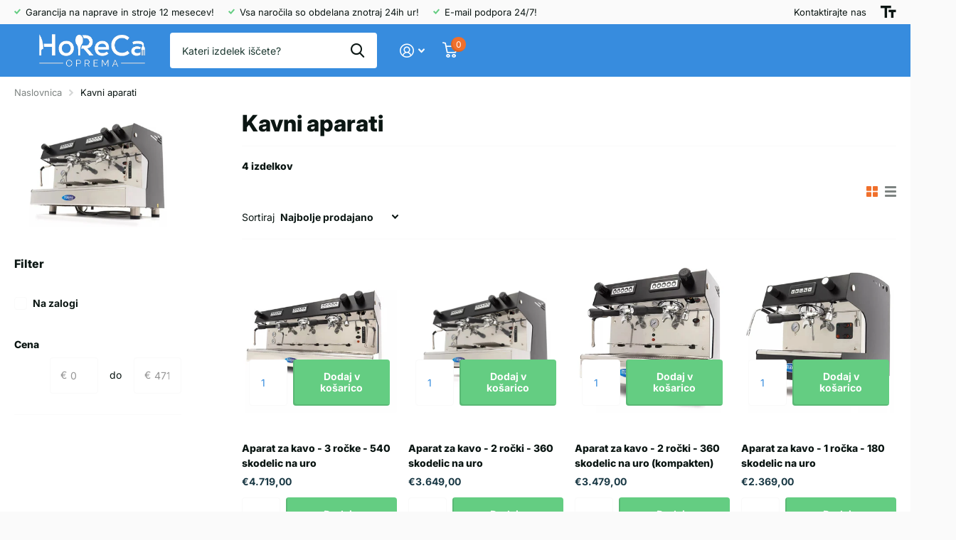

--- FILE ---
content_type: text/html; charset=utf-8
request_url: https://horeca-oprema.com/collections/kavni-aparati
body_size: 22353
content:
<!doctype html>
<html lang="sl-SI" data-theme="xtra" dir="ltr" class="no-js  ">
	<head>
		<meta charset="utf-8">
		<meta http-equiv="x-ua-compatible" content="ie=edge">
		<title>Kavni aparati &ndash; HoReCa oprema</title><meta name="theme-color" content="">
		<meta name="MobileOptimized" content="320">
		<meta name="HandheldFriendly" content="true">
		<meta name="viewport" content="width=device-width, initial-scale=1, minimum-scale=1, maximum-scale=5, viewport-fit=cover, shrink-to-fit=no">
		<meta name="msapplication-config" content="//horeca-oprema.com/cdn/shop/t/2/assets/browserconfig.xml?v=52024572095365081671697890973">
		<link rel="canonical" href="https://horeca-oprema.com/collections/kavni-aparati">
    <link rel="preconnect" href="https://cdn.shopify.com" crossorigin>
		<link rel="preconnect" href="https://fonts.shopifycdn.com" crossorigin><link rel="preload" as="style" href="//horeca-oprema.com/cdn/shop/t/2/assets/screen.css?v=163400630104512392731697890973">
		<link rel="preload" as="style" href="//horeca-oprema.com/cdn/shop/t/2/assets/theme-xtra.css?v=78076270774430152701697890971">
		<link rel="preload" as="style" href="//horeca-oprema.com/cdn/shop/t/2/assets/screen-settings.css?v=172301752976572545621759343100">
		
		<link rel="preload" as="font" href="//horeca-oprema.com/cdn/fonts/inter/inter_n8.d15c916037fee1656886aab64725534609d62cc8.woff2" type="font/woff2" crossorigin>
    <link rel="preload" as="font" href="//horeca-oprema.com/cdn/fonts/inter/inter_n4.b2a3f24c19b4de56e8871f609e73ca7f6d2e2bb9.woff2" type="font/woff2" crossorigin>
		<link rel="preload" as="font" href="//horeca-oprema.com/cdn/shop/t/2/assets/xtra.woff2?v=39519511259337068301697890972" crossorigin>
		<link media="screen" rel="stylesheet" href="//horeca-oprema.com/cdn/shop/t/2/assets/screen.css?v=163400630104512392731697890973" id="core-css">
		<link media="screen" rel="stylesheet" href="//horeca-oprema.com/cdn/shop/t/2/assets/theme-xtra.css?v=78076270774430152701697890971" id="xtra-css">
		<noscript><link rel="stylesheet" href="//horeca-oprema.com/cdn/shop/t/2/assets/async-menu.css?v=36590982183417486461697890973"></noscript><link media="screen" rel="stylesheet" href="//horeca-oprema.com/cdn/shop/t/2/assets/page-collection.css?v=64543163430033293451697890973" id="collection-css"><link media="screen" rel="stylesheet" href="//horeca-oprema.com/cdn/shop/t/2/assets/screen-settings.css?v=172301752976572545621759343100" id="custom-css">
<link rel="icon" href="//horeca-oprema.com/cdn/shop/files/trersdrfzdrdf.png?crop=center&height=32&v=1698010794&width=32" type="image/png">
			<link rel="mask-icon" href="safari-pinned-tab.svg" color="#333333">
			<link rel="apple-touch-icon" href="apple-touch-icon.png"><link rel="manifest" href="//horeca-oprema.com/cdn/shop/t/2/assets/manifest.json?v=69675086569049310631697890973">
		<link rel="preconnect" href="//cdn.shopify.com">
		<script>document.documentElement.classList.remove('no-js'); document.documentElement.classList.add('js');</script>
		<meta name="msapplication-config" content="//horeca-oprema.com/cdn/shop/t/2/assets/browserconfig.xml?v=52024572095365081671697890973">
<meta property="og:title" content="Kavni aparati">
<meta property="og:type" content="product.group">
<meta property="og:description" content="HoReCa oprema je specializirana spletna trgovina za prodajo gostinske opreme za hotele, restavracije, bare in vse ostale gostinske obrate.">
<meta property="og:site_name" content="HoReCa oprema">
<meta property="og:url" content="https://horeca-oprema.com/collections/kavni-aparati">

<meta property="og:image" content="http://horeca-oprema.com/cdn/shop/collections/ezgif.com-webp-to-jpg_20.jpg?crop=center&height=500&v=1698271395&width=600">
<meta property="og:image:secure_url" content="https://horeca-oprema.com/cdn/shop/collections/ezgif.com-webp-to-jpg_20.jpg?crop=center&height=500&v=1698271395&width=600">
<meta name="twitter:title" content="Kavni aparati">
<meta name="twitter:description" content="HoReCa oprema je specializirana spletna trgovina za prodajo gostinske opreme za hotele, restavracije, bare in vse ostale gostinske obrate.">
<meta name="twitter:site" content="HoReCa oprema">

<meta property="twitter:image" content="http://horeca-oprema.com/cdn/shop/collections/ezgif.com-webp-to-jpg_20.jpg?crop=center&height=500&v=1698271395&width=600">
<script type="application/ld+json">
  [{
      "@context": "http://schema.org/",
      "@type": "Organization",
      "url": "https://horeca-oprema.com/collections/kavni-aparati",
      "name": "HoReCa oprema",
      "legalName": "HoReCa oprema",
      "description": "HoReCa oprema je specializirana spletna trgovina za prodajo gostinske opreme za hotele, restavracije, bare in vse ostale gostinske obrate.","contactPoint": {
        "@type": "ContactPoint",
        "contactType": "Customer service",
        "telephone": "+386 5 292 7775"
      },
      "address": {
        "@type": "PostalAddress",
        "streetAddress": "Pristaniška ulica 2",
        "addressLocality": "Koper - Capodistria",
        "postalCode": "6000",
        "addressCountry": "SLOVENIJA"
      }
    },
    {
      "@context": "http://schema.org",
      "@type": "WebSite",
      "url": "https://horeca-oprema.com/collections/kavni-aparati",
      "name": "HoReCa oprema",
      "description": "HoReCa oprema je specializirana spletna trgovina za prodajo gostinske opreme za hotele, restavracije, bare in vse ostale gostinske obrate.",
      "author": [
        {
          "@type": "Organization",
          "url": "https://www.someoneyouknow.online",
          "name": "Someoneyouknow",
          "address": {
            "@type": "PostalAddress",
            "streetAddress": "Wilhelminaplein 25",
            "addressLocality": "Eindhoven",
            "addressRegion": "NB",
            "postalCode": "5611 HG",
            "addressCountry": "NL"
          }
        }
      ]
    }
  ]
</script>

		<script>window.performance && window.performance.mark && window.performance.mark('shopify.content_for_header.start');</script><meta id="shopify-digital-wallet" name="shopify-digital-wallet" content="/78569013575/digital_wallets/dialog">
<link rel="alternate" type="application/atom+xml" title="Feed" href="/collections/kavni-aparati.atom" />
<link rel="alternate" hreflang="x-default" href="https://horeca-oprema.com/collections/kavni-aparati">
<link rel="alternate" hreflang="hr-HR" href="https://horeca-oprema.com/hr-hr/collections/kavni-aparati">
<link rel="alternate" type="application/json+oembed" href="https://horeca-oprema.com/collections/kavni-aparati.oembed">
<script async="async" src="/checkouts/internal/preloads.js?locale=sl-SI"></script>
<script id="shopify-features" type="application/json">{"accessToken":"8a71e0ec60ec5fc4591fcd63caf67583","betas":["rich-media-storefront-analytics"],"domain":"horeca-oprema.com","predictiveSearch":true,"shopId":78569013575,"locale":"sl"}</script>
<script>var Shopify = Shopify || {};
Shopify.shop = "5785ca-4.myshopify.com";
Shopify.locale = "sl-SI";
Shopify.currency = {"active":"EUR","rate":"1.0"};
Shopify.country = "SI";
Shopify.theme = {"name":"Xtra","id":154458489159,"schema_name":"Xtra","schema_version":"3.3.0","theme_store_id":1609,"role":"main"};
Shopify.theme.handle = "null";
Shopify.theme.style = {"id":null,"handle":null};
Shopify.cdnHost = "horeca-oprema.com/cdn";
Shopify.routes = Shopify.routes || {};
Shopify.routes.root = "/";</script>
<script type="module">!function(o){(o.Shopify=o.Shopify||{}).modules=!0}(window);</script>
<script>!function(o){function n(){var o=[];function n(){o.push(Array.prototype.slice.apply(arguments))}return n.q=o,n}var t=o.Shopify=o.Shopify||{};t.loadFeatures=n(),t.autoloadFeatures=n()}(window);</script>
<script id="shop-js-analytics" type="application/json">{"pageType":"collection"}</script>
<script defer="defer" async type="module" src="//horeca-oprema.com/cdn/shopifycloud/shop-js/modules/v2/client.init-shop-cart-sync_DMYloEop.sl-SI.esm.js"></script>
<script defer="defer" async type="module" src="//horeca-oprema.com/cdn/shopifycloud/shop-js/modules/v2/chunk.common_CyJQiem8.esm.js"></script>
<script type="module">
  await import("//horeca-oprema.com/cdn/shopifycloud/shop-js/modules/v2/client.init-shop-cart-sync_DMYloEop.sl-SI.esm.js");
await import("//horeca-oprema.com/cdn/shopifycloud/shop-js/modules/v2/chunk.common_CyJQiem8.esm.js");

  window.Shopify.SignInWithShop?.initShopCartSync?.({"fedCMEnabled":true,"windoidEnabled":true});

</script>
<script id="__st">var __st={"a":78569013575,"offset":3600,"reqid":"08471223-b470-43c9-af19-479ef11e07fa-1764714311","pageurl":"horeca-oprema.com\/collections\/kavni-aparati","u":"20b17f0f7643","p":"collection","rtyp":"collection","rid":610300887367};</script>
<script>window.ShopifyPaypalV4VisibilityTracking = true;</script>
<script id="captcha-bootstrap">!function(){'use strict';const t='contact',e='account',n='new_comment',o=[[t,t],['blogs',n],['comments',n],[t,'customer']],c=[[e,'customer_login'],[e,'guest_login'],[e,'recover_customer_password'],[e,'create_customer']],r=t=>t.map((([t,e])=>`form[action*='/${t}']:not([data-nocaptcha='true']) input[name='form_type'][value='${e}']`)).join(','),a=t=>()=>t?[...document.querySelectorAll(t)].map((t=>t.form)):[];function s(){const t=[...o],e=r(t);return a(e)}const i='password',u='form_key',d=['recaptcha-v3-token','g-recaptcha-response','h-captcha-response',i],f=()=>{try{return window.sessionStorage}catch{return}},m='__shopify_v',_=t=>t.elements[u];function p(t,e,n=!1){try{const o=window.sessionStorage,c=JSON.parse(o.getItem(e)),{data:r}=function(t){const{data:e,action:n}=t;return t[m]||n?{data:e,action:n}:{data:t,action:n}}(c);for(const[e,n]of Object.entries(r))t.elements[e]&&(t.elements[e].value=n);n&&o.removeItem(e)}catch(o){console.error('form repopulation failed',{error:o})}}const l='form_type',E='cptcha';function T(t){t.dataset[E]=!0}const w=window,h=w.document,L='Shopify',v='ce_forms',y='captcha';let A=!1;((t,e)=>{const n=(g='f06e6c50-85a8-45c8-87d0-21a2b65856fe',I='https://cdn.shopify.com/shopifycloud/storefront-forms-hcaptcha/ce_storefront_forms_captcha_hcaptcha.v1.5.2.iife.js',D={infoText:'Zaščiteno s hCaptcha',privacyText:'Zasebnost',termsText:'Pogoji'},(t,e,n)=>{const o=w[L][v],c=o.bindForm;if(c)return c(t,g,e,D).then(n);var r;o.q.push([[t,g,e,D],n]),r=I,A||(h.body.append(Object.assign(h.createElement('script'),{id:'captcha-provider',async:!0,src:r})),A=!0)});var g,I,D;w[L]=w[L]||{},w[L][v]=w[L][v]||{},w[L][v].q=[],w[L][y]=w[L][y]||{},w[L][y].protect=function(t,e){n(t,void 0,e),T(t)},Object.freeze(w[L][y]),function(t,e,n,w,h,L){const[v,y,A,g]=function(t,e,n){const i=e?o:[],u=t?c:[],d=[...i,...u],f=r(d),m=r(i),_=r(d.filter((([t,e])=>n.includes(e))));return[a(f),a(m),a(_),s()]}(w,h,L),I=t=>{const e=t.target;return e instanceof HTMLFormElement?e:e&&e.form},D=t=>v().includes(t);t.addEventListener('submit',(t=>{const e=I(t);if(!e)return;const n=D(e)&&!e.dataset.hcaptchaBound&&!e.dataset.recaptchaBound,o=_(e),c=g().includes(e)&&(!o||!o.value);(n||c)&&t.preventDefault(),c&&!n&&(function(t){try{if(!f())return;!function(t){const e=f();if(!e)return;const n=_(t);if(!n)return;const o=n.value;o&&e.removeItem(o)}(t);const e=Array.from(Array(32),(()=>Math.random().toString(36)[2])).join('');!function(t,e){_(t)||t.append(Object.assign(document.createElement('input'),{type:'hidden',name:u})),t.elements[u].value=e}(t,e),function(t,e){const n=f();if(!n)return;const o=[...t.querySelectorAll(`input[type='${i}']`)].map((({name:t})=>t)),c=[...d,...o],r={};for(const[a,s]of new FormData(t).entries())c.includes(a)||(r[a]=s);n.setItem(e,JSON.stringify({[m]:1,action:t.action,data:r}))}(t,e)}catch(e){console.error('failed to persist form',e)}}(e),e.submit())}));const S=(t,e)=>{t&&!t.dataset[E]&&(n(t,e.some((e=>e===t))),T(t))};for(const o of['focusin','change'])t.addEventListener(o,(t=>{const e=I(t);D(e)&&S(e,y())}));const B=e.get('form_key'),M=e.get(l),P=B&&M;t.addEventListener('DOMContentLoaded',(()=>{const t=y();if(P)for(const e of t)e.elements[l].value===M&&p(e,B);[...new Set([...A(),...v().filter((t=>'true'===t.dataset.shopifyCaptcha))])].forEach((e=>S(e,t)))}))}(h,new URLSearchParams(w.location.search),n,t,e,['guest_login'])})(!0,!0)}();</script>
<script integrity="sha256-52AcMU7V7pcBOXWImdc/TAGTFKeNjmkeM1Pvks/DTgc=" data-source-attribution="shopify.loadfeatures" defer="defer" src="//horeca-oprema.com/cdn/shopifycloud/storefront/assets/storefront/load_feature-81c60534.js" crossorigin="anonymous"></script>
<script data-source-attribution="shopify.dynamic_checkout.dynamic.init">var Shopify=Shopify||{};Shopify.PaymentButton=Shopify.PaymentButton||{isStorefrontPortableWallets:!0,init:function(){window.Shopify.PaymentButton.init=function(){};var t=document.createElement("script");t.src="https://horeca-oprema.com/cdn/shopifycloud/portable-wallets/latest/portable-wallets.sl.js",t.type="module",document.head.appendChild(t)}};
</script>
<script data-source-attribution="shopify.dynamic_checkout.buyer_consent">
  function portableWalletsHideBuyerConsent(e){var t=document.getElementById("shopify-buyer-consent"),n=document.getElementById("shopify-subscription-policy-button");t&&n&&(t.classList.add("hidden"),t.setAttribute("aria-hidden","true"),n.removeEventListener("click",e))}function portableWalletsShowBuyerConsent(e){var t=document.getElementById("shopify-buyer-consent"),n=document.getElementById("shopify-subscription-policy-button");t&&n&&(t.classList.remove("hidden"),t.removeAttribute("aria-hidden"),n.addEventListener("click",e))}window.Shopify?.PaymentButton&&(window.Shopify.PaymentButton.hideBuyerConsent=portableWalletsHideBuyerConsent,window.Shopify.PaymentButton.showBuyerConsent=portableWalletsShowBuyerConsent);
</script>
<script data-source-attribution="shopify.dynamic_checkout.cart.bootstrap">document.addEventListener("DOMContentLoaded",(function(){function t(){return document.querySelector("shopify-accelerated-checkout-cart, shopify-accelerated-checkout")}if(t())Shopify.PaymentButton.init();else{new MutationObserver((function(e,n){t()&&(Shopify.PaymentButton.init(),n.disconnect())})).observe(document.body,{childList:!0,subtree:!0})}}));
</script>
<link id="shopify-accelerated-checkout-styles" rel="stylesheet" media="screen" href="https://horeca-oprema.com/cdn/shopifycloud/portable-wallets/latest/accelerated-checkout-backwards-compat.css" crossorigin="anonymous">
<style id="shopify-accelerated-checkout-cart">
        #shopify-buyer-consent {
  margin-top: 1em;
  display: inline-block;
  width: 100%;
}

#shopify-buyer-consent.hidden {
  display: none;
}

#shopify-subscription-policy-button {
  background: none;
  border: none;
  padding: 0;
  text-decoration: underline;
  font-size: inherit;
  cursor: pointer;
}

#shopify-subscription-policy-button::before {
  box-shadow: none;
}

      </style>

<script>window.performance && window.performance.mark && window.performance.mark('shopify.content_for_header.end');</script>
		
	<link href="https://monorail-edge.shopifysvc.com" rel="dns-prefetch">
<script>(function(){if ("sendBeacon" in navigator && "performance" in window) {try {var session_token_from_headers = performance.getEntriesByType('navigation')[0].serverTiming.find(x => x.name == '_s').description;} catch {var session_token_from_headers = undefined;}var session_cookie_matches = document.cookie.match(/_shopify_s=([^;]*)/);var session_token_from_cookie = session_cookie_matches && session_cookie_matches.length === 2 ? session_cookie_matches[1] : "";var session_token = session_token_from_headers || session_token_from_cookie || "";function handle_abandonment_event(e) {var entries = performance.getEntries().filter(function(entry) {return /monorail-edge.shopifysvc.com/.test(entry.name);});if (!window.abandonment_tracked && entries.length === 0) {window.abandonment_tracked = true;var currentMs = Date.now();var navigation_start = performance.timing.navigationStart;var payload = {shop_id: 78569013575,url: window.location.href,navigation_start,duration: currentMs - navigation_start,session_token,page_type: "collection"};window.navigator.sendBeacon("https://monorail-edge.shopifysvc.com/v1/produce", JSON.stringify({schema_id: "online_store_buyer_site_abandonment/1.1",payload: payload,metadata: {event_created_at_ms: currentMs,event_sent_at_ms: currentMs}}));}}window.addEventListener('pagehide', handle_abandonment_event);}}());</script>
<script id="web-pixels-manager-setup">(function e(e,d,r,n,o){if(void 0===o&&(o={}),!Boolean(null===(a=null===(i=window.Shopify)||void 0===i?void 0:i.analytics)||void 0===a?void 0:a.replayQueue)){var i,a;window.Shopify=window.Shopify||{};var t=window.Shopify;t.analytics=t.analytics||{};var s=t.analytics;s.replayQueue=[],s.publish=function(e,d,r){return s.replayQueue.push([e,d,r]),!0};try{self.performance.mark("wpm:start")}catch(e){}var l=function(){var e={modern:/Edge?\/(1{2}[4-9]|1[2-9]\d|[2-9]\d{2}|\d{4,})\.\d+(\.\d+|)|Firefox\/(1{2}[4-9]|1[2-9]\d|[2-9]\d{2}|\d{4,})\.\d+(\.\d+|)|Chrom(ium|e)\/(9{2}|\d{3,})\.\d+(\.\d+|)|(Maci|X1{2}).+ Version\/(15\.\d+|(1[6-9]|[2-9]\d|\d{3,})\.\d+)([,.]\d+|)( \(\w+\)|)( Mobile\/\w+|) Safari\/|Chrome.+OPR\/(9{2}|\d{3,})\.\d+\.\d+|(CPU[ +]OS|iPhone[ +]OS|CPU[ +]iPhone|CPU IPhone OS|CPU iPad OS)[ +]+(15[._]\d+|(1[6-9]|[2-9]\d|\d{3,})[._]\d+)([._]\d+|)|Android:?[ /-](13[3-9]|1[4-9]\d|[2-9]\d{2}|\d{4,})(\.\d+|)(\.\d+|)|Android.+Firefox\/(13[5-9]|1[4-9]\d|[2-9]\d{2}|\d{4,})\.\d+(\.\d+|)|Android.+Chrom(ium|e)\/(13[3-9]|1[4-9]\d|[2-9]\d{2}|\d{4,})\.\d+(\.\d+|)|SamsungBrowser\/([2-9]\d|\d{3,})\.\d+/,legacy:/Edge?\/(1[6-9]|[2-9]\d|\d{3,})\.\d+(\.\d+|)|Firefox\/(5[4-9]|[6-9]\d|\d{3,})\.\d+(\.\d+|)|Chrom(ium|e)\/(5[1-9]|[6-9]\d|\d{3,})\.\d+(\.\d+|)([\d.]+$|.*Safari\/(?![\d.]+ Edge\/[\d.]+$))|(Maci|X1{2}).+ Version\/(10\.\d+|(1[1-9]|[2-9]\d|\d{3,})\.\d+)([,.]\d+|)( \(\w+\)|)( Mobile\/\w+|) Safari\/|Chrome.+OPR\/(3[89]|[4-9]\d|\d{3,})\.\d+\.\d+|(CPU[ +]OS|iPhone[ +]OS|CPU[ +]iPhone|CPU IPhone OS|CPU iPad OS)[ +]+(10[._]\d+|(1[1-9]|[2-9]\d|\d{3,})[._]\d+)([._]\d+|)|Android:?[ /-](13[3-9]|1[4-9]\d|[2-9]\d{2}|\d{4,})(\.\d+|)(\.\d+|)|Mobile Safari.+OPR\/([89]\d|\d{3,})\.\d+\.\d+|Android.+Firefox\/(13[5-9]|1[4-9]\d|[2-9]\d{2}|\d{4,})\.\d+(\.\d+|)|Android.+Chrom(ium|e)\/(13[3-9]|1[4-9]\d|[2-9]\d{2}|\d{4,})\.\d+(\.\d+|)|Android.+(UC? ?Browser|UCWEB|U3)[ /]?(15\.([5-9]|\d{2,})|(1[6-9]|[2-9]\d|\d{3,})\.\d+)\.\d+|SamsungBrowser\/(5\.\d+|([6-9]|\d{2,})\.\d+)|Android.+MQ{2}Browser\/(14(\.(9|\d{2,})|)|(1[5-9]|[2-9]\d|\d{3,})(\.\d+|))(\.\d+|)|K[Aa][Ii]OS\/(3\.\d+|([4-9]|\d{2,})\.\d+)(\.\d+|)/},d=e.modern,r=e.legacy,n=navigator.userAgent;return n.match(d)?"modern":n.match(r)?"legacy":"unknown"}(),u="modern"===l?"modern":"legacy",c=(null!=n?n:{modern:"",legacy:""})[u],f=function(e){return[e.baseUrl,"/wpm","/b",e.hashVersion,"modern"===e.buildTarget?"m":"l",".js"].join("")}({baseUrl:d,hashVersion:r,buildTarget:u}),m=function(e){var d=e.version,r=e.bundleTarget,n=e.surface,o=e.pageUrl,i=e.monorailEndpoint;return{emit:function(e){var a=e.status,t=e.errorMsg,s=(new Date).getTime(),l=JSON.stringify({metadata:{event_sent_at_ms:s},events:[{schema_id:"web_pixels_manager_load/3.1",payload:{version:d,bundle_target:r,page_url:o,status:a,surface:n,error_msg:t},metadata:{event_created_at_ms:s}}]});if(!i)return console&&console.warn&&console.warn("[Web Pixels Manager] No Monorail endpoint provided, skipping logging."),!1;try{return self.navigator.sendBeacon.bind(self.navigator)(i,l)}catch(e){}var u=new XMLHttpRequest;try{return u.open("POST",i,!0),u.setRequestHeader("Content-Type","text/plain"),u.send(l),!0}catch(e){return console&&console.warn&&console.warn("[Web Pixels Manager] Got an unhandled error while logging to Monorail."),!1}}}}({version:r,bundleTarget:l,surface:e.surface,pageUrl:self.location.href,monorailEndpoint:e.monorailEndpoint});try{o.browserTarget=l,function(e){var d=e.src,r=e.async,n=void 0===r||r,o=e.onload,i=e.onerror,a=e.sri,t=e.scriptDataAttributes,s=void 0===t?{}:t,l=document.createElement("script"),u=document.querySelector("head"),c=document.querySelector("body");if(l.async=n,l.src=d,a&&(l.integrity=a,l.crossOrigin="anonymous"),s)for(var f in s)if(Object.prototype.hasOwnProperty.call(s,f))try{l.dataset[f]=s[f]}catch(e){}if(o&&l.addEventListener("load",o),i&&l.addEventListener("error",i),u)u.appendChild(l);else{if(!c)throw new Error("Did not find a head or body element to append the script");c.appendChild(l)}}({src:f,async:!0,onload:function(){if(!function(){var e,d;return Boolean(null===(d=null===(e=window.Shopify)||void 0===e?void 0:e.analytics)||void 0===d?void 0:d.initialized)}()){var d=window.webPixelsManager.init(e)||void 0;if(d){var r=window.Shopify.analytics;r.replayQueue.forEach((function(e){var r=e[0],n=e[1],o=e[2];d.publishCustomEvent(r,n,o)})),r.replayQueue=[],r.publish=d.publishCustomEvent,r.visitor=d.visitor,r.initialized=!0}}},onerror:function(){return m.emit({status:"failed",errorMsg:"".concat(f," has failed to load")})},sri:function(e){var d=/^sha384-[A-Za-z0-9+/=]+$/;return"string"==typeof e&&d.test(e)}(c)?c:"",scriptDataAttributes:o}),m.emit({status:"loading"})}catch(e){m.emit({status:"failed",errorMsg:(null==e?void 0:e.message)||"Unknown error"})}}})({shopId: 78569013575,storefrontBaseUrl: "https://horeca-oprema.com",extensionsBaseUrl: "https://extensions.shopifycdn.com/cdn/shopifycloud/web-pixels-manager",monorailEndpoint: "https://monorail-edge.shopifysvc.com/unstable/produce_batch",surface: "storefront-renderer",enabledBetaFlags: ["2dca8a86"],webPixelsConfigList: [{"id":"977994055","configuration":"{\"config\":\"{\\\"pixel_id\\\":\\\"G-PS2DD6VV56\\\",\\\"gtag_events\\\":[{\\\"type\\\":\\\"purchase\\\",\\\"action_label\\\":\\\"G-PS2DD6VV56\\\"},{\\\"type\\\":\\\"page_view\\\",\\\"action_label\\\":\\\"G-PS2DD6VV56\\\"},{\\\"type\\\":\\\"view_item\\\",\\\"action_label\\\":\\\"G-PS2DD6VV56\\\"},{\\\"type\\\":\\\"search\\\",\\\"action_label\\\":\\\"G-PS2DD6VV56\\\"},{\\\"type\\\":\\\"add_to_cart\\\",\\\"action_label\\\":\\\"G-PS2DD6VV56\\\"},{\\\"type\\\":\\\"begin_checkout\\\",\\\"action_label\\\":\\\"G-PS2DD6VV56\\\"},{\\\"type\\\":\\\"add_payment_info\\\",\\\"action_label\\\":\\\"G-PS2DD6VV56\\\"}],\\\"enable_monitoring_mode\\\":false}\"}","eventPayloadVersion":"v1","runtimeContext":"OPEN","scriptVersion":"b2a88bafab3e21179ed38636efcd8a93","type":"APP","apiClientId":1780363,"privacyPurposes":[],"dataSharingAdjustments":{"protectedCustomerApprovalScopes":["read_customer_address","read_customer_email","read_customer_name","read_customer_personal_data","read_customer_phone"]}},{"id":"272171335","configuration":"{\"pixel_id\":\"696521455804092\",\"pixel_type\":\"facebook_pixel\",\"metaapp_system_user_token\":\"-\"}","eventPayloadVersion":"v1","runtimeContext":"OPEN","scriptVersion":"ca16bc87fe92b6042fbaa3acc2fbdaa6","type":"APP","apiClientId":2329312,"privacyPurposes":["ANALYTICS","MARKETING","SALE_OF_DATA"],"dataSharingAdjustments":{"protectedCustomerApprovalScopes":["read_customer_address","read_customer_email","read_customer_name","read_customer_personal_data","read_customer_phone"]}},{"id":"shopify-app-pixel","configuration":"{}","eventPayloadVersion":"v1","runtimeContext":"STRICT","scriptVersion":"0450","apiClientId":"shopify-pixel","type":"APP","privacyPurposes":["ANALYTICS","MARKETING"]},{"id":"shopify-custom-pixel","eventPayloadVersion":"v1","runtimeContext":"LAX","scriptVersion":"0450","apiClientId":"shopify-pixel","type":"CUSTOM","privacyPurposes":["ANALYTICS","MARKETING"]}],isMerchantRequest: false,initData: {"shop":{"name":"HoReCa oprema","paymentSettings":{"currencyCode":"EUR"},"myshopifyDomain":"5785ca-4.myshopify.com","countryCode":"SI","storefrontUrl":"https:\/\/horeca-oprema.com"},"customer":null,"cart":null,"checkout":null,"productVariants":[],"purchasingCompany":null},},"https://horeca-oprema.com/cdn","ae1676cfwd2530674p4253c800m34e853cb",{"modern":"","legacy":""},{"shopId":"78569013575","storefrontBaseUrl":"https:\/\/horeca-oprema.com","extensionBaseUrl":"https:\/\/extensions.shopifycdn.com\/cdn\/shopifycloud\/web-pixels-manager","surface":"storefront-renderer","enabledBetaFlags":"[\"2dca8a86\"]","isMerchantRequest":"false","hashVersion":"ae1676cfwd2530674p4253c800m34e853cb","publish":"custom","events":"[[\"page_viewed\",{}],[\"collection_viewed\",{\"collection\":{\"id\":\"610300887367\",\"title\":\"Kavni aparati\",\"productVariants\":[{\"price\":{\"amount\":4719.0,\"currencyCode\":\"EUR\"},\"product\":{\"title\":\"Aparat za kavo - 3 ročke - 540 skodelic na uro\",\"vendor\":\"HoReCa oprema\",\"id\":\"8895728910663\",\"untranslatedTitle\":\"Aparat za kavo - 3 ročke - 540 skodelic na uro\",\"url\":\"\/products\/aparat-za-kavo-3-rocke-540-skodelic-na-uro\",\"type\":\"\"},\"id\":\"48678848037191\",\"image\":{\"src\":\"\/\/horeca-oprema.com\/cdn\/shop\/files\/ezgif.com-webp-to-jpg_66.jpg?v=1699128309\"},\"sku\":\"\",\"title\":\"Default Title\",\"untranslatedTitle\":\"Default Title\"},{\"price\":{\"amount\":3649.0,\"currencyCode\":\"EUR\"},\"product\":{\"title\":\"Aparat za kavo - 2 ročki - 360 skodelic na uro\",\"vendor\":\"HoReCa oprema\",\"id\":\"8895719702855\",\"untranslatedTitle\":\"Aparat za kavo - 2 ročki - 360 skodelic na uro\",\"url\":\"\/products\/aparat-za-kavo-2-rocki-360-skodelic-na-uro-1\",\"type\":\"\"},\"id\":\"48678788858183\",\"image\":{\"src\":\"\/\/horeca-oprema.com\/cdn\/shop\/files\/ezgif.com-webp-to-jpg_56.jpg?v=1699127971\"},\"sku\":\"\",\"title\":\"Default Title\",\"untranslatedTitle\":\"Default Title\"},{\"price\":{\"amount\":3479.0,\"currencyCode\":\"EUR\"},\"product\":{\"title\":\"Aparat za kavo - 2 ročki - 360 skodelic na uro (kompakten)\",\"vendor\":\"HoReCa oprema\",\"id\":\"8895700861255\",\"untranslatedTitle\":\"Aparat za kavo - 2 ročki - 360 skodelic na uro (kompakten)\",\"url\":\"\/products\/aparat-za-kavo-2-rocki-360-skodelic-na-uro\",\"type\":\"\"},\"id\":\"48678751142215\",\"image\":{\"src\":\"\/\/horeca-oprema.com\/cdn\/shop\/files\/ezgif.com-webp-to-jpg_37.jpg?v=1699127498\"},\"sku\":\"\",\"title\":\"Default Title\",\"untranslatedTitle\":\"Default Title\"},{\"price\":{\"amount\":2369.0,\"currencyCode\":\"EUR\"},\"product\":{\"title\":\"Aparat za kavo - 1 ročka - 180 skodelic na uro\",\"vendor\":\"HoReCa oprema\",\"id\":\"8895691784519\",\"untranslatedTitle\":\"Aparat za kavo - 1 ročka - 180 skodelic na uro\",\"url\":\"\/products\/aparat-za-kavo-1-rocka-180-skodelic-na-uro\",\"type\":\"\"},\"id\":\"48678720569671\",\"image\":{\"src\":\"\/\/horeca-oprema.com\/cdn\/shop\/files\/ezgif.com-webp-to-jpg_27.jpg?v=1699127058\"},\"sku\":\"\",\"title\":\"Default Title\",\"untranslatedTitle\":\"Default Title\"}]}}]]"});</script><script>
  window.ShopifyAnalytics = window.ShopifyAnalytics || {};
  window.ShopifyAnalytics.meta = window.ShopifyAnalytics.meta || {};
  window.ShopifyAnalytics.meta.currency = 'EUR';
  var meta = {"products":[{"id":8895728910663,"gid":"gid:\/\/shopify\/Product\/8895728910663","vendor":"HoReCa oprema","type":"","variants":[{"id":48678848037191,"price":471900,"name":"Aparat za kavo - 3 ročke - 540 skodelic na uro","public_title":null,"sku":""}],"remote":false},{"id":8895719702855,"gid":"gid:\/\/shopify\/Product\/8895719702855","vendor":"HoReCa oprema","type":"","variants":[{"id":48678788858183,"price":364900,"name":"Aparat za kavo - 2 ročki - 360 skodelic na uro","public_title":null,"sku":""}],"remote":false},{"id":8895700861255,"gid":"gid:\/\/shopify\/Product\/8895700861255","vendor":"HoReCa oprema","type":"","variants":[{"id":48678751142215,"price":347900,"name":"Aparat za kavo - 2 ročki - 360 skodelic na uro (kompakten)","public_title":null,"sku":""}],"remote":false},{"id":8895691784519,"gid":"gid:\/\/shopify\/Product\/8895691784519","vendor":"HoReCa oprema","type":"","variants":[{"id":48678720569671,"price":236900,"name":"Aparat za kavo - 1 ročka - 180 skodelic na uro","public_title":null,"sku":""}],"remote":false}],"page":{"pageType":"collection","resourceType":"collection","resourceId":610300887367}};
  for (var attr in meta) {
    window.ShopifyAnalytics.meta[attr] = meta[attr];
  }
</script>
<script class="analytics">
  (function () {
    var customDocumentWrite = function(content) {
      var jquery = null;

      if (window.jQuery) {
        jquery = window.jQuery;
      } else if (window.Checkout && window.Checkout.$) {
        jquery = window.Checkout.$;
      }

      if (jquery) {
        jquery('body').append(content);
      }
    };

    var hasLoggedConversion = function(token) {
      if (token) {
        return document.cookie.indexOf('loggedConversion=' + token) !== -1;
      }
      return false;
    }

    var setCookieIfConversion = function(token) {
      if (token) {
        var twoMonthsFromNow = new Date(Date.now());
        twoMonthsFromNow.setMonth(twoMonthsFromNow.getMonth() + 2);

        document.cookie = 'loggedConversion=' + token + '; expires=' + twoMonthsFromNow;
      }
    }

    var trekkie = window.ShopifyAnalytics.lib = window.trekkie = window.trekkie || [];
    if (trekkie.integrations) {
      return;
    }
    trekkie.methods = [
      'identify',
      'page',
      'ready',
      'track',
      'trackForm',
      'trackLink'
    ];
    trekkie.factory = function(method) {
      return function() {
        var args = Array.prototype.slice.call(arguments);
        args.unshift(method);
        trekkie.push(args);
        return trekkie;
      };
    };
    for (var i = 0; i < trekkie.methods.length; i++) {
      var key = trekkie.methods[i];
      trekkie[key] = trekkie.factory(key);
    }
    trekkie.load = function(config) {
      trekkie.config = config || {};
      trekkie.config.initialDocumentCookie = document.cookie;
      var first = document.getElementsByTagName('script')[0];
      var script = document.createElement('script');
      script.type = 'text/javascript';
      script.onerror = function(e) {
        var scriptFallback = document.createElement('script');
        scriptFallback.type = 'text/javascript';
        scriptFallback.onerror = function(error) {
                var Monorail = {
      produce: function produce(monorailDomain, schemaId, payload) {
        var currentMs = new Date().getTime();
        var event = {
          schema_id: schemaId,
          payload: payload,
          metadata: {
            event_created_at_ms: currentMs,
            event_sent_at_ms: currentMs
          }
        };
        return Monorail.sendRequest("https://" + monorailDomain + "/v1/produce", JSON.stringify(event));
      },
      sendRequest: function sendRequest(endpointUrl, payload) {
        // Try the sendBeacon API
        if (window && window.navigator && typeof window.navigator.sendBeacon === 'function' && typeof window.Blob === 'function' && !Monorail.isIos12()) {
          var blobData = new window.Blob([payload], {
            type: 'text/plain'
          });

          if (window.navigator.sendBeacon(endpointUrl, blobData)) {
            return true;
          } // sendBeacon was not successful

        } // XHR beacon

        var xhr = new XMLHttpRequest();

        try {
          xhr.open('POST', endpointUrl);
          xhr.setRequestHeader('Content-Type', 'text/plain');
          xhr.send(payload);
        } catch (e) {
          console.log(e);
        }

        return false;
      },
      isIos12: function isIos12() {
        return window.navigator.userAgent.lastIndexOf('iPhone; CPU iPhone OS 12_') !== -1 || window.navigator.userAgent.lastIndexOf('iPad; CPU OS 12_') !== -1;
      }
    };
    Monorail.produce('monorail-edge.shopifysvc.com',
      'trekkie_storefront_load_errors/1.1',
      {shop_id: 78569013575,
      theme_id: 154458489159,
      app_name: "storefront",
      context_url: window.location.href,
      source_url: "//horeca-oprema.com/cdn/s/trekkie.storefront.3c703df509f0f96f3237c9daa54e2777acf1a1dd.min.js"});

        };
        scriptFallback.async = true;
        scriptFallback.src = '//horeca-oprema.com/cdn/s/trekkie.storefront.3c703df509f0f96f3237c9daa54e2777acf1a1dd.min.js';
        first.parentNode.insertBefore(scriptFallback, first);
      };
      script.async = true;
      script.src = '//horeca-oprema.com/cdn/s/trekkie.storefront.3c703df509f0f96f3237c9daa54e2777acf1a1dd.min.js';
      first.parentNode.insertBefore(script, first);
    };
    trekkie.load(
      {"Trekkie":{"appName":"storefront","development":false,"defaultAttributes":{"shopId":78569013575,"isMerchantRequest":null,"themeId":154458489159,"themeCityHash":"17650224748011882223","contentLanguage":"sl-SI","currency":"EUR","eventMetadataId":"b4acba2e-5623-46b7-b3f3-8223c5555202"},"isServerSideCookieWritingEnabled":true,"monorailRegion":"shop_domain","enabledBetaFlags":["f0df213a"]},"Session Attribution":{},"S2S":{"facebookCapiEnabled":true,"source":"trekkie-storefront-renderer","apiClientId":580111}}
    );

    var loaded = false;
    trekkie.ready(function() {
      if (loaded) return;
      loaded = true;

      window.ShopifyAnalytics.lib = window.trekkie;

      var originalDocumentWrite = document.write;
      document.write = customDocumentWrite;
      try { window.ShopifyAnalytics.merchantGoogleAnalytics.call(this); } catch(error) {};
      document.write = originalDocumentWrite;

      window.ShopifyAnalytics.lib.page(null,{"pageType":"collection","resourceType":"collection","resourceId":610300887367,"shopifyEmitted":true});

      var match = window.location.pathname.match(/checkouts\/(.+)\/(thank_you|post_purchase)/)
      var token = match? match[1]: undefined;
      if (!hasLoggedConversion(token)) {
        setCookieIfConversion(token);
        window.ShopifyAnalytics.lib.track("Viewed Product Category",{"currency":"EUR","category":"Collection: kavni-aparati","collectionName":"kavni-aparati","collectionId":610300887367,"nonInteraction":true},undefined,undefined,{"shopifyEmitted":true});
      }
    });


        var eventsListenerScript = document.createElement('script');
        eventsListenerScript.async = true;
        eventsListenerScript.src = "//horeca-oprema.com/cdn/shopifycloud/storefront/assets/shop_events_listener-3da45d37.js";
        document.getElementsByTagName('head')[0].appendChild(eventsListenerScript);

})();</script>
<script
  defer
  src="https://horeca-oprema.com/cdn/shopifycloud/perf-kit/shopify-perf-kit-2.1.2.min.js"
  data-application="storefront-renderer"
  data-shop-id="78569013575"
  data-render-region="gcp-us-east1"
  data-page-type="collection"
  data-theme-instance-id="154458489159"
  data-theme-name="Xtra"
  data-theme-version="3.3.0"
  data-monorail-region="shop_domain"
  data-resource-timing-sampling-rate="10"
  data-shs="true"
  data-shs-beacon="true"
  data-shs-export-with-fetch="true"
  data-shs-logs-sample-rate="1"
></script>
</head>
	<body class="template-collection">
		<div id="root"><nav id="skip">
    <ul>
        <li><a href="/" accesskey="a" class="link-accessible"> (a)</a></li>
        <li><a href="/" accesskey="h"> (h)</a></li>
        <li><a href="#nav" accesskey="n"> (n)</a></li>
        <li><a href="/search" aria-controls="search" accesskey="s"> (s)</a></li>
        <li><a href="#content" accesskey="c"> (c)</a></li>
        <li><a href="#shopify-section-footer" accesskey="f"> (f)</a></li>
    </ul>
</nav><!-- BEGIN sections: header-group -->
<div id="shopify-section-sections--19955593937223__header" class="shopify-section shopify-section-group-header-group shopify-section-header">
<script>document.documentElement.classList.add('t1nb');document.documentElement.classList.add('t1mn');document.documentElement.classList.add('search-compact-is-centered');</script><nav id="nav-top"><ul class="l4us mobile-text-center" data-autoplay=3000><li >
              Garancija na naprave in stroje 12 mesecev!
            </li><li >
              Vsa naročila so obdelana znotraj 24ih ur!
            </li><li >
              E-mail podpora 24/7!
            </li></ul><ul data-type="top-nav">
      <li><a href="/pages/contact">Kontaktirajte nas</a></li>
      <li><a href="./" class="link-accessible" aria-label=""><i aria-hidden="true" class="icon-text-size"></i> <span class="hidden"></span></a></li>
</ul>
  </nav><div id="header-outer">
  <div id="header">
    <div id="header-inner" class="
    
    hide-btn
    mobile-visible-search
    hide-btn-mobile
    text-center-mobile
    
    
    
  "><p class="link-btn">
    <a href="/" aria-controls="nav">Izberi kategorijo <i aria-hidden="true" class="icon-chevron-down"></i></a>
    <a class="search-compact" href="#search" aria-controls="search"><i aria-hidden="true" class="icon-zoom"></i> <span class="hidden">Išči</span></a>
  </p>
<p id="logo">
    <a href="/"><picture><img
            class="logo-img"
            
              srcset=",//horeca-oprema.com/cdn/shop/files/white-text-and-blue-background-1200-by-628.pngnovno_novo.png?pad_color=fff&v=1697901638&width=165 165w,//horeca-oprema.com/cdn/shop/files/white-text-and-blue-background-1200-by-628.pngnovno_novo.png?pad_color=fff&v=1697901638&width=240 240w,//horeca-oprema.com/cdn/shop/files/white-text-and-blue-background-1200-by-628.pngnovno_novo.png?pad_color=fff&v=1697901638&width=350 350w,//horeca-oprema.com/cdn/shop/files/white-text-and-blue-background-1200-by-628.pngnovno_novo.png?pad_color=fff&v=1697901638&width=533 533w"
              src="//horeca-oprema.com/cdn/shop/files/white-text-and-blue-background-1200-by-628.pngnovno_novo.png?v=1697901638&width=155"
            
            sizes="
              (min-width: 760px) 155
              140
            "
            width="155"
            height="36"
            alt="HoReCa oprema"
          >
        </picture></a><style data-shopify>
        #logo {
          --logo_w: 155px;
        }
        @media only screen and (max-width: 47.5em) {
          #logo {
            --logo_w: 140px;
          }
        }
      </style>
</p>
<form action="/search" method="get" id="search" class="
    
    text-center-sticky
    compact-handle
    ">
    <fieldset>
      <legend>Išči</legend>
      <p>
        <label for="search_main">Išči</label>
        <input type="search" id="search_main" name="q" placeholder="Kateri izdelek iščete?" autocomplete="off" required>
        <button type="submit" class="override">Išči</button>
      </p>
      <div id="livesearch">
        <div class="cols">
          <p>Rezultati iskanja</p>
        </div>
      </div>
    </fieldset>
  </form>
<nav id="nav-user">
        <ul data-type="user-nav"><li class="mobile-only"><a href="/pages/contact">Kontaktirajte nas</a></li><li class="sub user-login menu-hide"><a href="https://shopify.com/78569013575/account?locale=sl-SI&region_country=SI" class="toggle mobile-hide"><i aria-hidden="true" aria-label="Prijava" class="icon-user"></i> <span class="desktop-hide">Prijava</span></a>
                <a href="https://shopify.com/78569013575/account?locale=sl-SI&region_country=SI" class="mobile-only" data-panel="login" aria-label="Prijava"><i aria-hidden="true" class="icon-user"></i> <span class="desktop-hide">Prijava</span></a><form method="post" action="/account/login" id="customer_login" accept-charset="UTF-8" data-login-with-shop-sign-in="true" class="f8vl"><input type="hidden" name="form_type" value="customer_login" /><input type="hidden" name="utf8" value="✓" /><fieldset>
                    <legend>Prijava</legend>
                    <p class="strong">Prijava</p>
                    <p>
                      <label for="login_email_address">E-mail<span class="overlay-theme">*</span></label>
                      <input type="email" id="login_email_address" name="customer[email]" placeholder="E-mail" required>
                    </p>
                    <p>
                      <label for="login_password">Geslo<span class="overlay-theme">*</span> <a href="./" class="show"><span>Toon</span> <span class="hidden">Hide</span></a></label>
                      <input type="password" id="login_password" name="customer[password]" placeholder="Geslo" required>
                      <a href="https://shopify.com/78569013575/account?locale=sl-SI&region_country=SI#recover" class="size-12">Ste pozabili geslo?</a>
                    </p>
                    <p class="submit">
                      <button type="submit">Prijava</button>
                      Nimate še računa?<br> <a href="https://shopify.com/78569013575/account?locale=sl-SI" class="overlay-content">Registrirajte se</a>
                    </p>
                  </fieldset></form></li>
            <li class="cart">
              <a href="/cart" data-panel="cart" aria-label="Winkelwagen"><i aria-hidden="true" class="icon-cart"><span id="cart-count">0</span></i> <span class="hidden">Košarica</span></a>
            </li>
          
        </ul>
      </nav>
    </div>
  </div></div><style data-shopify>:root {
    
--ghw:  1280px;
    --custom_top_up_bg:           var(--light_bg);
    --custom_top_up_fg:           var(--light_fg);
    --custom_top_up_fg_hover:     var(--light_btn_bg);
    
    --custom_top_main_bg:         var(--dark_bg);
    --custom_top_main_fg:         var(--dark_fg);
    --custom_top_nav_bg:          var(--light_bg);
    --custom_top_nav_bd:          var(--light_bg);
    --custom_top_nav_fg:          var(--light_fg);
    --custom_top_nav_fg_hover:    var(--light_btn_bg);
    
    --custom_drop_nav_bg:         var(--white_bg);
    --custom_drop_nav_fg:         var(--white_fg);
    --custom_drop_nav_fg_text:    var(--white_fg);
    --custom_drop_nav_fg_hover:   var(--white_btn_bg);
    --custom_drop_nav_head_bg:    var(--white_bg);
    --custom_drop_nav_head_fg:    var(--white_fg);
    
--custom_top_search_bd:     transparent;--custom_top_search_bg:       var(--white_bg);
    --custom_top_search_fg:       var(--white_fg);
    --custom_top_search_pl:       var(--white_pl);
  }
  @media only screen and (max-width: 62.5em ) {
    #root #header .f8vl *, #root .m6pn.f8vl * {
      --secondary_btn_text:             var(--white_btn_fg);
      --secondary_bg_btn:               var(--white_btn_bg);
      --secondary_bg_btn_dark:          var(--white_btn_bg_dark);
      --secondary_bg_btn_fade:          var(--white_btn_bg_dark);
      --white:                      var(--white_btn_fg);
    }
  }
  #root #header .f8vl .submit, #root .m6pn.f8vl .submit {
    --secondary_btn_text:             var(--white_btn_fg);
    --secondary_bg_btn:               var(--white_btn_bg);
    --secondary_bg_btn_dark:          var(--white_btn_bg_dark);
    --secondary_bg_btn_fade:          var(--white_btn_bg_dark);
    --secondary_bg_fade:          var(--secondary_bg_btn_fade);
  }

  
  #root .icon-cart:before { content: "\e903"; }
  .cart {
    --custom_top_main_link_bg:    var(--accent_bg);
    --custom_top_main_link_dark:  var(--accent_bg_dark);
    --custom_top_main_link_text:  var(--accent_fg);
  }
  #shopify-section-sections--19955593937223__header #nav {
    --custom_drop_nav_head_bg:    var(--white_bg_var);
  }</style>
</div>
<!-- END sections: header-group --><main id="content">
				<div id="shopify-section-template--19955593707847__breadcrumbs" class="shopify-section shopify-section-breadcrumbs"><nav class="n6br" role="navigation" aria-label="breadcrumbs">
  <ol >

    <li>
      <a href="/" title="Home">Naslovnica</a>
    </li>

    
      
        <li>
          Kavni aparati
        </li>
      

    
  </ol></nav>



</div><div id="shopify-section-template--19955593707847__main-collection" class="shopify-section">
<div class="m6cl"><div><header  >
            <h1>Kavni aparati</h1>
          </header>
<link href="//horeca-oprema.com/cdn/shop/t/2/assets/async-validation.css?v=135226482748542705341697890972" rel="preload" as="style" onload="this.rel='stylesheet'">
<noscript><link rel="stylesheet" href="//horeca-oprema.com/cdn/shop/t/2/assets/async-validation.css?v=135226482748542705341697890972"></noscript><form action="./" method="post" class="f8sr ">
    <fieldset><h2>4 izdelkov</h2><hr><p class="link-btn desktop-hide"><a href="#filter"><i aria-hidden="true" class="icon-filter"></i> Filter</a></p><ul class="l4vw" aria-controls="collection">
        <li class="active"><a href="./" aria-label="Grid display"><i aria-hidden="true" class="icon-view-grid"></i> <span class="hidden">Grid pregled</span></a></li>
        <li ><a href="./" aria-label="List display"><i aria-hidden="true" class="icon-view-list"></i> <span class="hidden">Lista pregled</span></a></li>
      </ul>
      <p>
        <label for="sort_by">Sortiraj</label>
        <select id="sort_by" name="sort_by"><option value="manual" >Izpostavljeno</option><option value="best-selling" selected>Najbolje prodajano</option><option value="title-ascending" >Po abecedi od A do Z</option><option value="title-descending" >Po abecedi od Z do A</option><option value="price-ascending" >Po ceni od najnižje do najvišje</option><option value="price-descending" >Po ceni od najvišje do najnižje</option><option value="created-ascending" >Po datumu od starejšega proti novejšemu</option><option value="created-descending" >Po datumu od novejšega proti starejšemu</option></select>
      </p>
    </fieldset>
  </form><ul id="collection" class="l4cl " >
<li class="w25 has-form
  
  
  
  
  "
  
  ><figure >
      <span class="s1lb label">
</span>

      <a href="/products/aparat-za-kavo-3-rocke-540-skodelic-na-uro">
<picture>
            <img
              src="//horeca-oprema.com/cdn/shop/t/2/assets/placeholder-pixel_small.png?v=33125877389226915141697890974"
              data-src="//horeca-oprema.com/cdn/shop/files/ezgif.com-webp-to-jpg_66.jpg?height=645&pad_color=fff&v=1699128309&width=645"data-srcset=",//horeca-oprema.com/cdn/shop/files/ezgif.com-webp-to-jpg_66.jpg?height=165&v=1699128309 165w,//horeca-oprema.com/cdn/shop/files/ezgif.com-webp-to-jpg_66.jpg?height=240&v=1699128309 240w,//horeca-oprema.com/cdn/shop/files/ezgif.com-webp-to-jpg_66.jpg?height=350&v=1699128309 350w,//horeca-oprema.com/cdn/shop/files/ezgif.com-webp-to-jpg_66.jpg?height=533&v=1699128309 533w"
                sizes="
    (min-width: 1300px)calc((1280px - 275px) * 0.25),
  
  (min-width: 1000px)calc((100vw - 275px) * 0.25),50vw"width="430"
              height="430"
              alt="Aparat za kavo - 3 ročke - 540 skodelic na uro"
              
            >
          </picture></a>
<form method="post" action="/cart/add" id="quick-add-template--19955593707847__main-collection88957289106631" accept-charset="UTF-8" class="f8pr form-card" enctype="multipart/form-data" novalidate="novalidate"><input type="hidden" name="form_type" value="product" /><input type="hidden" name="utf8" value="✓" /><fieldset>
          <input type="hidden" name="id" value="48678848037191">
          <p class="submit"><span class="input-amount">
              <label for="quantity-quick-add-template--19955593707847__main-collection88957289106631" class="hidden">Količina</label>
              <input type="number" id="quantity-quick-add-template--19955593707847__main-collection88957289106631" name="quantity" value="1"
                  min="1"
                 max="100"
                 
                
                required>
            </span><button type="submit" class="overlay-tertiary"><span class="mobile-hide">Dodaj v košarico</span><i aria-hidden="true" class="icon-cart mobile-only"></i>
            </button>
          </p>
        </fieldset><input type="hidden" name="product-id" value="8895728910663" /><input type="hidden" name="section-id" value="template--19955593707847__main-collection" /></form>
</figure><div>
<h3><a href="/products/aparat-za-kavo-3-rocke-540-skodelic-na-uro" >Aparat za kavo - 3 ročke - 540 skodelic na uro</a></h3><p class="stock  overlay-valid list-hide " >
      
</p>
<div class="info">
          <p>Ta aparat za kavo espresso je bogastvo vsakega gostinskega lokala. Ne le, da ima vrsto funkcij, temveč je tudi zelo zanesljiv aparat. Ohišje je izdelano iz črno prevlečene kovine in mu daje razkošen in eleganten videz. Ima bojler s prostornino 18 litrov, kar pomeni, da lahko pripravi do 540 skodelic na uro. Opremljen je tudi s trojno skupinsko glavo z direktno komoro za predpripravo na infuzijo. V vsaki skupini so na voljo štiri možnosti odmerka kave; espresso, velika kava, dva espressa in dve veliki kavi, zato lahko izberete pravo pripravo kave za svojo stranko. Kapljični filter je izdelan iz kroma, prostoren pladenj za kapljanje pa je izdelan iz nerjavečega jekla.
Enostavno upravljanje
S priročnimi gumbi na dotik je ta aparat za espresso enostaven za upravljanje. Za vodo in paro so na voljo vrtljive cevi iz nerjavnega jekla. Aparat za kavo je opremljen z zmogljivim trojnim batom z dvojnim izlivom in porta filtrom. Voda se v aparat dovaja samodejno, iz kotla pa je omogočeno neposredno vbrizgavanje vode v kavo. V primeru nizkega tlaka vode se črpalka samodejno izklopi, ob nizkem nivoju vode pa se prižge opozorilna lučka. Poleg tega je aparat opremljen z ventilom proti previsokemu tlaku, kotel pa z ventilom proti vakuumu. Kavni aparat stoji tudi na štirih gumijastih nogicah, ki jih je mogoče nastaviti po višini, kar zagotavlja dodatno stabilnost.
Samodejno čiščenje stroja
Aparat za espresso ima program za samodejno čiščenje. Slepi filter, ki je priložen aparatu, preprosto vstavite v držalo za filter. Nosilec filtra vstavite v skupino, ki jo želite očistiti. Nato pritisnite tipki 1 in 5, da začnete čiščenje. Pritisnite stikalno tipko nad skupino, da aktivirate čiščenje, in ponovno pritisnite to tipko, ko je skupina očiščena. S tem nadaljujte, dokler voda, ki priteče iz čistilnika, ni čista in ne kaže znakov detergenta. Po končanem čiščenju se stroj samodejno vrne v običajni način delovanja.
Lastnosti

Enostavno čiščenje parne palice
Priključi se neposredno na vodni sistem
Ločene nadzorne plošče z enostavnim upravljanjem na dotik
Črno prevlečeno kovinsko ohišje je dobro videti za pulti
Štirje različni odmerki kave na skupino

Specifikacije izdelka

Neto teža: 80 kg
Dimenzije: Š 88 x G 51 x V 52 cm
Proizvodnja: moč: 540 skodelic espressa na uro
Zmogljivost kotla: 18 l
Tlak črpalke: 1 bar
230V / 50Hz / 3 faze 5200W

Ta izdelek je dobavljen brez vtiča.



Vključeno




Odvodna cev z enim ovinkom
1 x enojni bat
3 x dvojni bat
Slepi filter
Čopič za čiščenje
</p>
          <p class="link-more"><a href="/products/aparat-za-kavo-3-rocke-540-skodelic-na-uro" class="strong link-more">Preberi <span>več</span> <span class="hidden">manj</span> <i aria-hidden="true" class="icon-chevron-down"></i></a></p>
        </div></div><div class="static">

<p class="stock  overlay-valid list-only " >
      
</p><p class="price">€4.719,00
</p>

      <form method="post" action="/cart/add" id="quick-add-template--19955593707847__main-collection88957289106632" accept-charset="UTF-8" class="f8pr form-card" enctype="multipart/form-data" novalidate="novalidate"><input type="hidden" name="form_type" value="product" /><input type="hidden" name="utf8" value="✓" /><fieldset>
          <input type="hidden" name="id" value="48678848037191">
          <p class="submit"><span class="input-amount">
              <label for="quantity-quick-add-template--19955593707847__main-collection88957289106632" class="hidden">Količina</label>
              <input type="number" id="quantity-quick-add-template--19955593707847__main-collection88957289106632" name="quantity" value="1"
                  min="1"
                 max="100"
                 
                
                required>
            </span><button type="submit" class="overlay-tertiary"><span class="mobile-hide">Dodaj v košarico</span><i aria-hidden="true" class="icon-cart mobile-only"></i>
            </button>
          </p>
        </fieldset><input type="hidden" name="product-id" value="8895728910663" /><input type="hidden" name="section-id" value="template--19955593707847__main-collection" /></form>
      
</div>
</li>

<li class="w25 has-form
  
  
  
  
  "
  
  ><figure >
      <span class="s1lb label">
</span>

      <a href="/products/aparat-za-kavo-2-rocki-360-skodelic-na-uro-1">
<picture>
            <img
              src="//horeca-oprema.com/cdn/shop/t/2/assets/placeholder-pixel_small.png?v=33125877389226915141697890974"
              data-src="//horeca-oprema.com/cdn/shop/files/ezgif.com-webp-to-jpg_56.jpg?height=645&pad_color=fff&v=1699127971&width=645"data-srcset=",//horeca-oprema.com/cdn/shop/files/ezgif.com-webp-to-jpg_56.jpg?height=165&v=1699127971 165w,//horeca-oprema.com/cdn/shop/files/ezgif.com-webp-to-jpg_56.jpg?height=240&v=1699127971 240w,//horeca-oprema.com/cdn/shop/files/ezgif.com-webp-to-jpg_56.jpg?height=350&v=1699127971 350w,//horeca-oprema.com/cdn/shop/files/ezgif.com-webp-to-jpg_56.jpg?height=533&v=1699127971 533w"
                sizes="
    (min-width: 1300px)calc((1280px - 275px) * 0.25),
  
  (min-width: 1000px)calc((100vw - 275px) * 0.25),50vw"width="430"
              height="430"
              alt="Aparat za kavo - 2 ročki - 360 skodelic na uro"
              
            >
          </picture></a>
<form method="post" action="/cart/add" id="quick-add-template--19955593707847__main-collection88957197028551" accept-charset="UTF-8" class="f8pr form-card" enctype="multipart/form-data" novalidate="novalidate"><input type="hidden" name="form_type" value="product" /><input type="hidden" name="utf8" value="✓" /><fieldset>
          <input type="hidden" name="id" value="48678788858183">
          <p class="submit"><span class="input-amount">
              <label for="quantity-quick-add-template--19955593707847__main-collection88957197028551" class="hidden">Količina</label>
              <input type="number" id="quantity-quick-add-template--19955593707847__main-collection88957197028551" name="quantity" value="1"
                  min="1"
                 max="100"
                 
                
                required>
            </span><button type="submit" class="overlay-tertiary"><span class="mobile-hide">Dodaj v košarico</span><i aria-hidden="true" class="icon-cart mobile-only"></i>
            </button>
          </p>
        </fieldset><input type="hidden" name="product-id" value="8895719702855" /><input type="hidden" name="section-id" value="template--19955593707847__main-collection" /></form>
</figure><div>
<h3><a href="/products/aparat-za-kavo-2-rocki-360-skodelic-na-uro-1" >Aparat za kavo - 2 ročki - 360 skodelic na uro</a></h3><p class="stock  overlay-valid list-hide " >
      
</p>
<div class="info">
          <p>Ta aparat za kavo espresso je bogastvo vsakega gostinskega lokala. Ne le, da ima vrsto funkcij, temveč je tudi zelo zanesljiv aparat. Lepo ohišje iz nerjavečega jekla mu daje razkošen in eleganten videz. Ima bojler s prostornino 11 l, kar pomeni, da lahko pripravi do 360 skodelic na uro. Opremljen je tudi z dvojno skupinsko glavo z direktno komoro za predpripravo na infuzijo. V vsaki skupini so na voljo štiri možnosti odmerka kave: espresso, velika kava, dva espressa in dve veliki kavi, zato lahko izberete pravo pripravo kave za svojo stranko. Kapljični filter je izdelan iz kroma, prostoren pladenj za kapljanje pa je izdelan iz nerjavečega jekla.
Enostavno upravljanje
Ta elegantni aparat za espresso je enostaven za upravljanje s priročnimi gumbi na dotik. Za vodo in paro so na voljo vrtljive cevi iz nerjavnega jekla. Aparat za kavo je opremljen z zmogljivim dvojnim batom z dvojnim izlivom in porta filtrom. Voda se v aparat dovaja samodejno, iz kotla pa je omogočeno neposredno vbrizgavanje vode v kavo. V primeru nizkega tlaka vode se črpalka samodejno izklopi, ob nizkem nivoju vode pa se prižge opozorilna lučka. Poleg tega je aparat opremljen z ventilom proti previsokemu tlaku, bakreni kotel pa ima ventil proti vakuumu. Kavni aparat stoji tudi na štirih gumijastih nogicah, ki jih je mogoče nastaviti po višini, kar zagotavlja dodatno stabilnost.
Samodejno čiščenje stroja
Aparat za espresso ima program za samodejno čiščenje. Slepi filter, ki je priložen aparatu, preprosto vstavite v držalo za filter. Nosilec filtra vstavite v skupino, ki jo želite očistiti. Nato pritisnite tipki 1 in 5, da začnete čiščenje. Pritisnite preklopno tipko nad skupino, da aktivirate čiščenje, in ponovno pritisnite to tipko, ko je skupina očiščena. S tem nadaljujte, dokler voda, ki priteče iz čistilnika, ni čista in ne kaže znakov detergenta. Po končanem čiščenju se stroj samodejno vrne v običajni način delovanja.
Lastnosti

Enostavno čiščenje parne palice
Priključi se neposredno na vodni sistem
Ločena nadzorna plošča z enostavnim upravljanjem na dotik
Elegantna obdelava iz nerjavnega jekla je videti dobro za pulti
Štirje različni odmerki kave na skupino

Specifikacije izdelka

Neto teža: 66 kg
Dimenzije: Š67 x G50 x V52cm
Proizvodnja: 360 skodelic espressa na uro
Zmogljivost kotla: 11 l
Tlak črpalke: 1 bar
230V / 50Hz / 1 faza 3700W

Ta izdelek je dobavljen brez vtiča
Vključeno

Odvodna cev z enim ovinkom
1 x enojni bat
2 x dvojni bat
Slepi filter
Čopič za čiščenje
</p>
          <p class="link-more"><a href="/products/aparat-za-kavo-2-rocki-360-skodelic-na-uro-1" class="strong link-more">Preberi <span>več</span> <span class="hidden">manj</span> <i aria-hidden="true" class="icon-chevron-down"></i></a></p>
        </div></div><div class="static">

<p class="stock  overlay-valid list-only " >
      
</p><p class="price">€3.649,00
</p>

      <form method="post" action="/cart/add" id="quick-add-template--19955593707847__main-collection88957197028552" accept-charset="UTF-8" class="f8pr form-card" enctype="multipart/form-data" novalidate="novalidate"><input type="hidden" name="form_type" value="product" /><input type="hidden" name="utf8" value="✓" /><fieldset>
          <input type="hidden" name="id" value="48678788858183">
          <p class="submit"><span class="input-amount">
              <label for="quantity-quick-add-template--19955593707847__main-collection88957197028552" class="hidden">Količina</label>
              <input type="number" id="quantity-quick-add-template--19955593707847__main-collection88957197028552" name="quantity" value="1"
                  min="1"
                 max="100"
                 
                
                required>
            </span><button type="submit" class="overlay-tertiary"><span class="mobile-hide">Dodaj v košarico</span><i aria-hidden="true" class="icon-cart mobile-only"></i>
            </button>
          </p>
        </fieldset><input type="hidden" name="product-id" value="8895719702855" /><input type="hidden" name="section-id" value="template--19955593707847__main-collection" /></form>
      
</div>
</li>

<li class="w25 has-form
  
  
  
  
  "
  
  ><figure >
      <span class="s1lb label">
</span>

      <a href="/products/aparat-za-kavo-2-rocki-360-skodelic-na-uro">
<picture>
            <img
              src="//horeca-oprema.com/cdn/shop/t/2/assets/placeholder-pixel_small.png?v=33125877389226915141697890974"
              data-src="//horeca-oprema.com/cdn/shop/files/ezgif.com-webp-to-jpg_37.jpg?height=645&pad_color=fff&v=1699127498&width=645"data-srcset=",//horeca-oprema.com/cdn/shop/files/ezgif.com-webp-to-jpg_37.jpg?height=165&v=1699127498 165w,//horeca-oprema.com/cdn/shop/files/ezgif.com-webp-to-jpg_37.jpg?height=240&v=1699127498 240w,//horeca-oprema.com/cdn/shop/files/ezgif.com-webp-to-jpg_37.jpg?height=350&v=1699127498 350w,//horeca-oprema.com/cdn/shop/files/ezgif.com-webp-to-jpg_37.jpg?height=533&v=1699127498 533w"
                sizes="
    (min-width: 1300px)calc((1280px - 275px) * 0.25),
  
  (min-width: 1000px)calc((100vw - 275px) * 0.25),50vw"width="430"
              height="430"
              alt="Aparat za kavo - 2 ročki - 360 skodelic na uro (kompakten)"
              
            >
          </picture></a>
<form method="post" action="/cart/add" id="quick-add-template--19955593707847__main-collection88957008612551" accept-charset="UTF-8" class="f8pr form-card" enctype="multipart/form-data" novalidate="novalidate"><input type="hidden" name="form_type" value="product" /><input type="hidden" name="utf8" value="✓" /><fieldset>
          <input type="hidden" name="id" value="48678751142215">
          <p class="submit"><span class="input-amount">
              <label for="quantity-quick-add-template--19955593707847__main-collection88957008612551" class="hidden">Količina</label>
              <input type="number" id="quantity-quick-add-template--19955593707847__main-collection88957008612551" name="quantity" value="1"
                  min="1"
                 max="100"
                 
                
                required>
            </span><button type="submit" class="overlay-tertiary"><span class="mobile-hide">Dodaj v košarico</span><i aria-hidden="true" class="icon-cart mobile-only"></i>
            </button>
          </p>
        </fieldset><input type="hidden" name="product-id" value="8895700861255" /><input type="hidden" name="section-id" value="template--19955593707847__main-collection" /></form>
</figure><div>
<h3><a href="/products/aparat-za-kavo-2-rocki-360-skodelic-na-uro" >Aparat za kavo - 2 ročki - 360 skodelic na uro (kompakten)</a></h3><p class="stock  overlay-valid list-hide " >
      
</p>
<div class="info">
          <p>Ta kompaktni aparat za kavo espresso je bogastvo vsakega gostinskega lokala. Ne le, da ima vrsto funkcij, temveč je tudi zelo zanesljiv aparat. Čudovito kovinsko ohišje s črno prevleko mu daje razkošen in eleganten videz. Ima bojler s prostornino 6,5 litra, kar pomeni, da lahko pripravi do 360 skodelic na uro. Opremljen je tudi z dvojno skupinsko glavo z direktno komoro za predpripravo na infuzijo. V vsaki skupini so na voljo štiri možnosti odmerka kave: espresso, velika kava, dva espressa in dve veliki kavi, zato lahko izberete pravo pripravo kave za svojo stranko. Kapljični filter je izdelan iz kroma, prostoren pladenj za kapljanje pa je izdelan iz nerjavečega jekla.
Enostavno upravljanje
Ta kompaktni aparat za espresso je enostaven za upravljanje s priročnimi tipkami na dotik. Za vodo in paro so na voljo vrtljive cevi iz nerjavnega jekla. Aparat za kavo je opremljen z zmogljivim dvojnim batom z dvojnim izlivom in filtrom. Voda se v aparat dovaja samodejno, iz kotla pa je omogočeno neposredno vbrizgavanje vode v kavo. V primeru nizkega tlaka vode se črpalka samodejno izklopi, ob nizkem nivoju vode pa se prižge opozorilna lučka. Poleg tega je aparat opremljen z ventilom proti previsokemu tlaku, kotel pa z ventilom proti vakuumu. Kavni aparat stoji tudi na štirih gumijastih nogicah, ki jih je mogoče nastaviti po višini, kar zagotavlja dodatno stabilnost.
Samodejno čiščenje stroja
Aparat za espresso ima program za samodejno čiščenje. Slepi filter, ki je priložen aparatu, preprosto vstavite v držalo za filter. Nosilec filtra vstavite v skupino, ki jo želite očistiti. Nato pritisnite tipki 1 in 5, da začnete čiščenje. Pritisnite stikalno tipko nad skupino, da aktivirate čiščenje, in ponovno pritisnite to tipko, ko je skupina očiščena. S tem nadaljujte, dokler voda, ki priteče iz čistilnika, ni čista in ne kaže znakov detergenta. Po končanem čiščenju se stroj samodejno vrne v običajni način delovanja.
Lastnosti

Enostavno čiščenje parne palice
Priključi se neposredno na vodni sistem
Ločena nadzorna plošča z enostavnimi tipkami na dotik
Elegantno kovinsko ohišje s črno prevleko je dobro videti za pulti
Štirje različni odmerki kave na skupino

Specifikacije izdelka

Neto teža: 51 kg
Dimenzije: Š50 x G48 x V52 cm
Proizvodnja: 360 skodelic espressa na uro
Zmogljivost kotla: 6,5 l
Tlak črpalke: 1 bar
230V / 50Hz / 1 faza 2700W

Vključeno

Odvodna cev z enim ovinkom
1 x enojni bat
2 x dvojni bat
Slepi filter
Čopič za čiščenje
</p>
          <p class="link-more"><a href="/products/aparat-za-kavo-2-rocki-360-skodelic-na-uro" class="strong link-more">Preberi <span>več</span> <span class="hidden">manj</span> <i aria-hidden="true" class="icon-chevron-down"></i></a></p>
        </div></div><div class="static">

<p class="stock  overlay-valid list-only " >
      
</p><p class="price">€3.479,00
</p>

      <form method="post" action="/cart/add" id="quick-add-template--19955593707847__main-collection88957008612552" accept-charset="UTF-8" class="f8pr form-card" enctype="multipart/form-data" novalidate="novalidate"><input type="hidden" name="form_type" value="product" /><input type="hidden" name="utf8" value="✓" /><fieldset>
          <input type="hidden" name="id" value="48678751142215">
          <p class="submit"><span class="input-amount">
              <label for="quantity-quick-add-template--19955593707847__main-collection88957008612552" class="hidden">Količina</label>
              <input type="number" id="quantity-quick-add-template--19955593707847__main-collection88957008612552" name="quantity" value="1"
                  min="1"
                 max="100"
                 
                
                required>
            </span><button type="submit" class="overlay-tertiary"><span class="mobile-hide">Dodaj v košarico</span><i aria-hidden="true" class="icon-cart mobile-only"></i>
            </button>
          </p>
        </fieldset><input type="hidden" name="product-id" value="8895700861255" /><input type="hidden" name="section-id" value="template--19955593707847__main-collection" /></form>
      
</div>
</li>

<li class="w25 has-form
  
  
  
  
  "
  
  ><figure >
      <span class="s1lb label">
</span>

      <a href="/products/aparat-za-kavo-1-rocka-180-skodelic-na-uro">
<picture>
            <img
              src="//horeca-oprema.com/cdn/shop/t/2/assets/placeholder-pixel_small.png?v=33125877389226915141697890974"
              data-src="//horeca-oprema.com/cdn/shop/files/ezgif.com-webp-to-jpg_27.jpg?height=645&pad_color=fff&v=1699127058&width=645"data-srcset=",//horeca-oprema.com/cdn/shop/files/ezgif.com-webp-to-jpg_27.jpg?height=165&v=1699127058 165w,//horeca-oprema.com/cdn/shop/files/ezgif.com-webp-to-jpg_27.jpg?height=240&v=1699127058 240w,//horeca-oprema.com/cdn/shop/files/ezgif.com-webp-to-jpg_27.jpg?height=350&v=1699127058 350w,//horeca-oprema.com/cdn/shop/files/ezgif.com-webp-to-jpg_27.jpg?height=533&v=1699127058 533w"
                sizes="
    (min-width: 1300px)calc((1280px - 275px) * 0.25),
  
  (min-width: 1000px)calc((100vw - 275px) * 0.25),50vw"width="430"
              height="430"
              alt="Aparat za kavo - 1 ročka - 180 skodelic na uro"
              
            >
          </picture></a>
<form method="post" action="/cart/add" id="quick-add-template--19955593707847__main-collection88956917845191" accept-charset="UTF-8" class="f8pr form-card" enctype="multipart/form-data" novalidate="novalidate"><input type="hidden" name="form_type" value="product" /><input type="hidden" name="utf8" value="✓" /><fieldset>
          <input type="hidden" name="id" value="48678720569671">
          <p class="submit"><span class="input-amount">
              <label for="quantity-quick-add-template--19955593707847__main-collection88956917845191" class="hidden">Količina</label>
              <input type="number" id="quantity-quick-add-template--19955593707847__main-collection88956917845191" name="quantity" value="1"
                  min="1"
                 max="100"
                 
                
                required>
            </span><button type="submit" class="overlay-tertiary"><span class="mobile-hide">Dodaj v košarico</span><i aria-hidden="true" class="icon-cart mobile-only"></i>
            </button>
          </p>
        </fieldset><input type="hidden" name="product-id" value="8895691784519" /><input type="hidden" name="section-id" value="template--19955593707847__main-collection" /></form>
</figure><div>
<h3><a href="/products/aparat-za-kavo-1-rocka-180-skodelic-na-uro" >Aparat za kavo - 1 ročka - 180 skodelic na uro</a></h3><p class="stock  overlay-valid list-hide " >
      
</p>
<div class="info">
          <p>Ta majhen aparat za kavo espresso je bogastvo vsakega gostinskega lokala. Ne le, da ima vrsto funkcij, ampak je tudi zelo zanesljiv aparat. Zaradi čudovitega kovinskega ohišja s črno prevleko je videti zelo razkošno in elegantno. Ima bojler s prostornino 3 litre, kar pomeni, da lahko pripravi do 180 skodelic na uro. Opremljen je tudi z enojno glavo z direktno komoro za predpripravo na infuzijo. Na voljo so štiri možnosti doziranja espressa: espresso, dvojni espresso, dva espressa, dva dvojna espressa, zato lahko izberete pravo pripravo kave za svojo stranko. Filter za kapljanje je izdelan iz kroma, prostoren pladenj za kapljanje pa je izdelan iz nerjavečega jekla.
Enostavno upravljanje
Ta elegantni aparat za espresso je enostaven za upravljanje s priročnimi gumbi na dotik. Za vodo in paro so na voljo vrtljive cevi iz nerjavnega jekla. Aparat za kavo je opremljen z močnim enojnim batom, izlivom in porta filtrom. Voda se v aparat dovaja samodejno, iz kotla pa je omogočeno neposredno vbrizgavanje vode v kavo. V primeru nizkega tlaka vode se črpalka samodejno izklopi, ob nizkem nivoju vode pa se prižge opozorilna lučka. Poleg tega je aparat opremljen z ventilom proti previsokemu tlaku, kotel pa z ventilom proti vakuumu. Kavni aparat stoji tudi na štirih gumijastih nogicah, ki jih je mogoče nastaviti po višini, kar zagotavlja dodatno stabilnost.
Samodejno čiščenje stroja
Aparat za espresso ima program za samodejno čiščenje. Slepi filter, ki je priložen aparatu, preprosto vstavite v držalo za filter. Nosilec filtra vstavite v skupino. Nato pritisnite tipko 3 in gumb za vklop/izklop, da se začne čiščenje. S tem nadaljujte, dokler voda, ki priteče, ni čista in ne kaže znakov detergenta. Po končanem čiščenju se stroj samodejno vrne v običajni način delovanja.
Lastnosti

Enostavno čiščenje parne palice
Priključi se neposredno na vodni sistem
Nadzorna plošča z enostavnim upravljanjem na dotik
Elegantno kovinsko ohišje s črno prevleko je dobro videti za pulti
Štirje različni odmerki espressa

Specifikacije izdelka

Neto teža: 30 kg
Dimenzije: W45 x D38 x H47cm
Proizvodnja: 180 skodelic espressa na uro
Zmogljivost kotla: 3L
Tlak črpalke: 1 bar
230V / 50Hz / 1 faza 1800W

Vključeno

Odvodna cev z enim ovinkom
1 x enojni bat
1 x dvojni bat
Slepi filter
Čopič za čiščenje
</p>
          <p class="link-more"><a href="/products/aparat-za-kavo-1-rocka-180-skodelic-na-uro" class="strong link-more">Preberi <span>več</span> <span class="hidden">manj</span> <i aria-hidden="true" class="icon-chevron-down"></i></a></p>
        </div></div><div class="static">

<p class="stock  overlay-valid list-only " >
      
</p><p class="price">€2.369,00
</p>

      <form method="post" action="/cart/add" id="quick-add-template--19955593707847__main-collection88956917845192" accept-charset="UTF-8" class="f8pr form-card" enctype="multipart/form-data" novalidate="novalidate"><input type="hidden" name="form_type" value="product" /><input type="hidden" name="utf8" value="✓" /><fieldset>
          <input type="hidden" name="id" value="48678720569671">
          <p class="submit"><span class="input-amount">
              <label for="quantity-quick-add-template--19955593707847__main-collection88956917845192" class="hidden">Količina</label>
              <input type="number" id="quantity-quick-add-template--19955593707847__main-collection88956917845192" name="quantity" value="1"
                  min="1"
                 max="100"
                 
                
                required>
            </span><button type="submit" class="overlay-tertiary"><span class="mobile-hide">Dodaj v košarico</span><i aria-hidden="true" class="icon-cart mobile-only"></i>
            </button>
          </p>
        </fieldset><input type="hidden" name="product-id" value="8895691784519" /><input type="hidden" name="section-id" value="template--19955593707847__main-collection" /></form>
      
</div>
</li>
</ul>
              
<article class="cols b30" >
        <figure class="w50 desktop-hide ">
          <img
            src="//horeca-oprema.com/cdn/shop/t/2/assets/placeholder-pixel_small.png?v=33125877389226915141697890974"
            data-src="//horeca-oprema.com/cdn/shop/collections/ezgif.com-webp-to-jpg_20.jpg?v=1698271395&width=640"
            data-srcset=",//horeca-oprema.com/cdn/shop/collections/ezgif.com-webp-to-jpg_20.jpg?pad_color=fff&v=1698271395&width=165 165w,//horeca-oprema.com/cdn/shop/collections/ezgif.com-webp-to-jpg_20.jpg?pad_color=fff&v=1698271395&width=240 240w,//horeca-oprema.com/cdn/shop/collections/ezgif.com-webp-to-jpg_20.jpg?pad_color=fff&v=1698271395&width=350 350w,//horeca-oprema.com/cdn/shop/collections/ezgif.com-webp-to-jpg_20.jpg?pad_color=fff&v=1698271395&width=533 533w"
            sizes="
              (min-width: 1000px) 0
              (min-width: 760px) 50vw
              100vw
            "
            alt="Kavni aparati"
            width="640"
            height="640">
        </figure>
      </article></div>
     
    <aside>
<link href="//horeca-oprema.com/cdn/shop/t/2/assets/async-validation.css?v=135226482748542705341697890972" rel="preload" as="style" onload="this.rel='stylesheet'">
<noscript><link rel="stylesheet" href="//horeca-oprema.com/cdn/shop/t/2/assets/async-validation.css?v=135226482748542705341697890972"></noscript><nav class="n6as"><figure class="">
          <img
            data-src="//horeca-oprema.com/cdn/shop/t/2/assets/placeholder-pixel_small.png?v=33125877389226915141697890974"
            data-srcset=",//horeca-oprema.com/cdn/shop/collections/ezgif.com-webp-to-jpg_20.jpg?pad_color=fff&v=1698271395&width=165 165w,//horeca-oprema.com/cdn/shop/collections/ezgif.com-webp-to-jpg_20.jpg?pad_color=fff&v=1698271395&width=240 240w,//horeca-oprema.com/cdn/shop/collections/ezgif.com-webp-to-jpg_20.jpg?pad_color=fff&v=1698271395&width=350 350w"
            sizes="
              (min-width: 1000px) 245
              0
            "
            alt="Kavni aparati"
            width="245"
            height="245">
        </figure></nav>
  <form action="" method="get" class="f8fl" id="filter" data-template="template--19955593707847__main-collection">
    <input class="sort_by_clone" name="sort_by" type="hidden" value="best-selling"><fieldset>
          <legend>Filter</legend>
          <header>
            <h3><span >Filter</span></h3></header><h4 data-filter-toggle="availability" class="desktop-hide">Availability</h4>
                  <ul class="check">
                    <li>
                      <input type="checkbox" name="filter.v.availability" value="1" id="Filter-filter.v.availability-1" >
                      <label for="Filter-filter.v.availability-1" class="strong">
                        <a href="/collections/kavni-aparati?filter.v.availability=1">
                          Na zalogi
                        </a>
                      </label>
                    </li>
                  </ul><h4 data-filter-toggle="price"><span class="desktop-only">Cena</span><span class="desktop-hide">Price</span></h4>
                <p class="input-range">
                  <span>
                    <label for="min">Od</label>
                    <span class="input-prefix">
                      <span>€</span>
                      <input type="number" id="min" name="filter.v.price.gte" value="0" min="0">
                    </span>
                  </span>
                  <span>
                    <label for="max">do</label>
                    <span class="input-prefix">
                      <span>€</span>
                      <input type="number" id="max" name="filter.v.price.lte" value="4719" max="4719">
                    </span>
                  </span>
                </p><p class="link-btn submit desktop-hide"><a href="./" aria-controls="filter">Prikaži izdelke <span>(4)</span></a></p></fieldset>
  </form></aside>
  
</div>


</div>
<!-- BEGIN sections: footer-group -->
<footer id="shopify-section-sections--19955593969991__footer" class="shopify-section shopify-section-group-footer-group shopify-section-footer">
<nav id="shopify-section-footer"><div class="m6cn mobile-no-img" ><h3>Služba za pomoč kupcem</h3><p>Lahko nas pokličete vsak delavnik med 8. in 16. uro. Na e-mail smo dosegljivi 24 ur na dan, vse dni v tednu.</p>
          <ul class="l4cn">
            
              <li><a href="tel:+386 5 292 7775"><i aria-hidden="true" class="icon-phone"></i> +386 5 292 7775</a></li>
            
            
              <li><a href="mailto:info@horeca-oprema.com" class="email"><i aria-hidden="true" class="icon-envelope"></i> info@horeca-oprema.com</a></li>
            
            
          </ul></div>
<div class="strong" ><h3>Pomembne informacije</h3><p><a href="/pages/dostava-in-nacini-placila" title="Dostava in vračila">Dostava in vračila</a><br/><a href="/pages/nacini-placila" title="Načini plačila">Načini plačila<br/></a><a href="/pages/garancija-za-naprave-in-stroje" title="Garancija za naprave in stroje">Garancija za naprave in stroje</a><br/><a href="/pages/varovanje-osebnih-podatkov" title="Varovanje osebnih podatkov">Varovanje osebnih podatkov</a><br/><a href="/pages/splosni-pogoji-poslovanja" title="Splošni pogoji poslovanja">Splošni pogoji poslovanja</a></p>
          </div>
<div class="strong" ><h3>B&L d.o.o.</h3><p>Pristaniška ulica 2<br/>6000 Koper<br/>Slovenija<br/>VATID: SI47612568</p>
          </div></nav><div><p>&copy; <span class="date">2025</span> HoReCa oprema, by B&L d.o.o.</a></p>
  <ul class="l4dr">



  <li class="sub currency" data-title="Država">
    <a class="toggle mobile-hide" href="./">
      <span class="mobile-hide">SI&nbsp;(EUR&nbsp;€)</span>
      <span class="hidden">Menu</span>
    </a><a class="mobile-only" href="./" aria-controls="nav">
            <span>SI&nbsp;(EUR&nbsp;€)</span>
            <span class="hidden">Menu</span>
        </a><form method="post" action="/localization" id="localization_form" accept-charset="UTF-8" class="localization-form" enctype="multipart/form-data"><input type="hidden" name="form_type" value="localization" /><input type="hidden" name="utf8" value="✓" /><input type="hidden" name="_method" value="put" /><input type="hidden" name="return_to" value="/collections/kavni-aparati" /><ul><li>
          <a href="#" data-value="HR">
            Hrvaška&nbsp;<span>(EUR&nbsp;€)</span>
          </a>
        </li><li aria-current="true" class="active">
          <a href="#" data-value="SI">
            Slovenija&nbsp;<span>(EUR&nbsp;€)</span>
          </a>
        </li></ul>
    <input type="hidden" name="country_code" value="SI">
    <input type="hidden" name="locale_code" value="sl-SI"></form></li></ul><ul class="l4pm box"><li><svg xmlns="http://www.w3.org/2000/svg" role="img" aria-labelledby="pi-american_express" viewBox="0 0 38 24" width="38" height="24"><title id="pi-american_express">American Express</title><path fill="#000" d="M35 0H3C1.3 0 0 1.3 0 3v18c0 1.7 1.4 3 3 3h32c1.7 0 3-1.3 3-3V3c0-1.7-1.4-3-3-3Z" opacity=".07"/><path fill="#006FCF" d="M35 1c1.1 0 2 .9 2 2v18c0 1.1-.9 2-2 2H3c-1.1 0-2-.9-2-2V3c0-1.1.9-2 2-2h32Z"/><path fill="#FFF" d="M22.012 19.936v-8.421L37 11.528v2.326l-1.732 1.852L37 17.573v2.375h-2.766l-1.47-1.622-1.46 1.628-9.292-.02Z"/><path fill="#006FCF" d="M23.013 19.012v-6.57h5.572v1.513h-3.768v1.028h3.678v1.488h-3.678v1.01h3.768v1.531h-5.572Z"/><path fill="#006FCF" d="m28.557 19.012 3.083-3.289-3.083-3.282h2.386l1.884 2.083 1.89-2.082H37v.051l-3.017 3.23L37 18.92v.093h-2.307l-1.917-2.103-1.898 2.104h-2.321Z"/><path fill="#FFF" d="M22.71 4.04h3.614l1.269 2.881V4.04h4.46l.77 2.159.771-2.159H37v8.421H19l3.71-8.421Z"/><path fill="#006FCF" d="m23.395 4.955-2.916 6.566h2l.55-1.315h2.98l.55 1.315h2.05l-2.904-6.566h-2.31Zm.25 3.777.875-2.09.873 2.09h-1.748Z"/><path fill="#006FCF" d="M28.581 11.52V4.953l2.811.01L32.84 9l1.456-4.046H37v6.565l-1.74.016v-4.51l-1.644 4.494h-1.59L30.35 7.01v4.51h-1.768Z"/></svg>
</li><li><svg version="1.1" xmlns="http://www.w3.org/2000/svg" role="img" x="0" y="0" width="38" height="24" viewBox="0 0 165.521 105.965" xml:space="preserve" aria-labelledby="pi-apple_pay"><title id="pi-apple_pay">Apple Pay</title><path fill="#000" d="M150.698 0H14.823c-.566 0-1.133 0-1.698.003-.477.004-.953.009-1.43.022-1.039.028-2.087.09-3.113.274a10.51 10.51 0 0 0-2.958.975 9.932 9.932 0 0 0-4.35 4.35 10.463 10.463 0 0 0-.975 2.96C.113 9.611.052 10.658.024 11.696a70.22 70.22 0 0 0-.022 1.43C0 13.69 0 14.256 0 14.823v76.318c0 .567 0 1.132.002 1.699.003.476.009.953.022 1.43.028 1.036.09 2.084.275 3.11a10.46 10.46 0 0 0 .974 2.96 9.897 9.897 0 0 0 1.83 2.52 9.874 9.874 0 0 0 2.52 1.83c.947.483 1.917.79 2.96.977 1.025.183 2.073.245 3.112.273.477.011.953.017 1.43.02.565.004 1.132.004 1.698.004h135.875c.565 0 1.132 0 1.697-.004.476-.002.952-.009 1.431-.02 1.037-.028 2.085-.09 3.113-.273a10.478 10.478 0 0 0 2.958-.977 9.955 9.955 0 0 0 4.35-4.35c.483-.947.789-1.917.974-2.96.186-1.026.246-2.074.274-3.11.013-.477.02-.954.022-1.43.004-.567.004-1.132.004-1.699V14.824c0-.567 0-1.133-.004-1.699a63.067 63.067 0 0 0-.022-1.429c-.028-1.038-.088-2.085-.274-3.112a10.4 10.4 0 0 0-.974-2.96 9.94 9.94 0 0 0-4.35-4.35A10.52 10.52 0 0 0 156.939.3c-1.028-.185-2.076-.246-3.113-.274a71.417 71.417 0 0 0-1.431-.022C151.83 0 151.263 0 150.698 0z" /><path fill="#FFF" d="M150.698 3.532l1.672.003c.452.003.905.008 1.36.02.793.022 1.719.065 2.583.22.75.135 1.38.34 1.984.648a6.392 6.392 0 0 1 2.804 2.807c.306.6.51 1.226.645 1.983.154.854.197 1.783.218 2.58.013.45.019.9.02 1.36.005.557.005 1.113.005 1.671v76.318c0 .558 0 1.114-.004 1.682-.002.45-.008.9-.02 1.35-.022.796-.065 1.725-.221 2.589a6.855 6.855 0 0 1-.645 1.975 6.397 6.397 0 0 1-2.808 2.807c-.6.306-1.228.511-1.971.645-.881.157-1.847.2-2.574.22-.457.01-.912.017-1.379.019-.555.004-1.113.004-1.669.004H14.801c-.55 0-1.1 0-1.66-.004a74.993 74.993 0 0 1-1.35-.018c-.744-.02-1.71-.064-2.584-.22a6.938 6.938 0 0 1-1.986-.65 6.337 6.337 0 0 1-1.622-1.18 6.355 6.355 0 0 1-1.178-1.623 6.935 6.935 0 0 1-.646-1.985c-.156-.863-.2-1.788-.22-2.578a66.088 66.088 0 0 1-.02-1.355l-.003-1.327V14.474l.002-1.325a66.7 66.7 0 0 1 .02-1.357c.022-.792.065-1.717.222-2.587a6.924 6.924 0 0 1 .646-1.981c.304-.598.7-1.144 1.18-1.623a6.386 6.386 0 0 1 1.624-1.18 6.96 6.96 0 0 1 1.98-.646c.865-.155 1.792-.198 2.586-.22.452-.012.905-.017 1.354-.02l1.677-.003h135.875" /><g><g><path fill="#000" d="M43.508 35.77c1.404-1.755 2.356-4.112 2.105-6.52-2.054.102-4.56 1.355-6.012 3.112-1.303 1.504-2.456 3.959-2.156 6.266 2.306.2 4.61-1.152 6.063-2.858" /><path fill="#000" d="M45.587 39.079c-3.35-.2-6.196 1.9-7.795 1.9-1.6 0-4.049-1.8-6.698-1.751-3.447.05-6.645 2-8.395 5.1-3.598 6.2-.95 15.4 2.55 20.45 1.699 2.5 3.747 5.25 6.445 5.151 2.55-.1 3.549-1.65 6.647-1.65 3.097 0 3.997 1.65 6.696 1.6 2.798-.05 4.548-2.5 6.247-5 1.95-2.85 2.747-5.6 2.797-5.75-.05-.05-5.396-2.101-5.446-8.251-.05-5.15 4.198-7.6 4.398-7.751-2.399-3.548-6.147-3.948-7.447-4.048" /></g><g><path fill="#000" d="M78.973 32.11c7.278 0 12.347 5.017 12.347 12.321 0 7.33-5.173 12.373-12.529 12.373h-8.058V69.62h-5.822V32.11h14.062zm-8.24 19.807h6.68c5.07 0 7.954-2.729 7.954-7.46 0-4.73-2.885-7.434-7.928-7.434h-6.706v14.894z" /><path fill="#000" d="M92.764 61.847c0-4.809 3.665-7.564 10.423-7.98l7.252-.442v-2.08c0-3.04-2.001-4.704-5.562-4.704-2.938 0-5.07 1.507-5.51 3.82h-5.252c.157-4.86 4.731-8.395 10.918-8.395 6.654 0 10.995 3.483 10.995 8.89v18.663h-5.38v-4.497h-.13c-1.534 2.937-4.914 4.782-8.579 4.782-5.406 0-9.175-3.222-9.175-8.057zm17.675-2.417v-2.106l-6.472.416c-3.64.234-5.536 1.585-5.536 3.95 0 2.288 1.975 3.77 5.068 3.77 3.95 0 6.94-2.522 6.94-6.03z" /><path fill="#000" d="M120.975 79.652v-4.496c.364.051 1.247.103 1.715.103 2.573 0 4.029-1.09 4.913-3.899l.52-1.663-9.852-27.293h6.082l6.863 22.146h.13l6.862-22.146h5.927l-10.216 28.67c-2.34 6.577-5.017 8.735-10.683 8.735-.442 0-1.872-.052-2.261-.157z" /></g></g></svg>
</li><li><svg viewBox="0 0 38 24" xmlns="http://www.w3.org/2000/svg" role="img" width="38" height="24" aria-labelledby="pi-diners_club"><title id="pi-diners_club">Diners Club</title><path opacity=".07" d="M35 0H3C1.3 0 0 1.3 0 3v18c0 1.7 1.4 3 3 3h32c1.7 0 3-1.3 3-3V3c0-1.7-1.4-3-3-3z"/><path fill="#fff" d="M35 1c1.1 0 2 .9 2 2v18c0 1.1-.9 2-2 2H3c-1.1 0-2-.9-2-2V3c0-1.1.9-2 2-2h32"/><path d="M12 12v3.7c0 .3-.2.3-.5.2-1.9-.8-3-3.3-2.3-5.4.4-1.1 1.2-2 2.3-2.4.4-.2.5-.1.5.2V12zm2 0V8.3c0-.3 0-.3.3-.2 2.1.8 3.2 3.3 2.4 5.4-.4 1.1-1.2 2-2.3 2.4-.4.2-.4.1-.4-.2V12zm7.2-7H13c3.8 0 6.8 3.1 6.8 7s-3 7-6.8 7h8.2c3.8 0 6.8-3.1 6.8-7s-3-7-6.8-7z" fill="#3086C8"/></svg></li><li><svg viewBox="0 0 38 24" width="38" height="24" role="img" aria-labelledby="pi-discover" fill="none" xmlns="http://www.w3.org/2000/svg"><title id="pi-discover">Discover</title><path fill="#000" opacity=".07" d="M35 0H3C1.3 0 0 1.3 0 3v18c0 1.7 1.4 3 3 3h32c1.7 0 3-1.3 3-3V3c0-1.7-1.4-3-3-3z"/><path d="M35 1c1.1 0 2 .9 2 2v18c0 1.1-.9 2-2 2H3c-1.1 0-2-.9-2-2V3c0-1.1.9-2 2-2h32z" fill="#fff"/><path d="M3.57 7.16H2v5.5h1.57c.83 0 1.43-.2 1.96-.63.63-.52 1-1.3 1-2.11-.01-1.63-1.22-2.76-2.96-2.76zm1.26 4.14c-.34.3-.77.44-1.47.44h-.29V8.1h.29c.69 0 1.11.12 1.47.44.37.33.59.84.59 1.37 0 .53-.22 1.06-.59 1.39zm2.19-4.14h1.07v5.5H7.02v-5.5zm3.69 2.11c-.64-.24-.83-.4-.83-.69 0-.35.34-.61.8-.61.32 0 .59.13.86.45l.56-.73c-.46-.4-1.01-.61-1.62-.61-.97 0-1.72.68-1.72 1.58 0 .76.35 1.15 1.35 1.51.42.15.63.25.74.31.21.14.32.34.32.57 0 .45-.35.78-.83.78-.51 0-.92-.26-1.17-.73l-.69.67c.49.73 1.09 1.05 1.9 1.05 1.11 0 1.9-.74 1.9-1.81.02-.89-.35-1.29-1.57-1.74zm1.92.65c0 1.62 1.27 2.87 2.9 2.87.46 0 .86-.09 1.34-.32v-1.26c-.43.43-.81.6-1.29.6-1.08 0-1.85-.78-1.85-1.9 0-1.06.79-1.89 1.8-1.89.51 0 .9.18 1.34.62V7.38c-.47-.24-.86-.34-1.32-.34-1.61 0-2.92 1.28-2.92 2.88zm12.76.94l-1.47-3.7h-1.17l2.33 5.64h.58l2.37-5.64h-1.16l-1.48 3.7zm3.13 1.8h3.04v-.93h-1.97v-1.48h1.9v-.93h-1.9V8.1h1.97v-.94h-3.04v5.5zm7.29-3.87c0-1.03-.71-1.62-1.95-1.62h-1.59v5.5h1.07v-2.21h.14l1.48 2.21h1.32l-1.73-2.32c.81-.17 1.26-.72 1.26-1.56zm-2.16.91h-.31V8.03h.33c.67 0 1.03.28 1.03.82 0 .55-.36.85-1.05.85z" fill="#231F20"/><path d="M20.16 12.86a2.931 2.931 0 100-5.862 2.931 2.931 0 000 5.862z" fill="url(#pi-paint0_linear)"/><path opacity=".65" d="M20.16 12.86a2.931 2.931 0 100-5.862 2.931 2.931 0 000 5.862z" fill="url(#pi-paint1_linear)"/><path d="M36.57 7.506c0-.1-.07-.15-.18-.15h-.16v.48h.12v-.19l.14.19h.14l-.16-.2c.06-.01.1-.06.1-.13zm-.2.07h-.02v-.13h.02c.06 0 .09.02.09.06 0 .05-.03.07-.09.07z" fill="#231F20"/><path d="M36.41 7.176c-.23 0-.42.19-.42.42 0 .23.19.42.42.42.23 0 .42-.19.42-.42 0-.23-.19-.42-.42-.42zm0 .77c-.18 0-.34-.15-.34-.35 0-.19.15-.35.34-.35.18 0 .33.16.33.35 0 .19-.15.35-.33.35z" fill="#231F20"/><path d="M37 12.984S27.09 19.873 8.976 23h26.023a2 2 0 002-1.984l.024-3.02L37 12.985z" fill="#F48120"/><defs><linearGradient id="pi-paint0_linear" x1="21.657" y1="12.275" x2="19.632" y2="9.104" gradientUnits="userSpaceOnUse"><stop stop-color="#F89F20"/><stop offset=".25" stop-color="#F79A20"/><stop offset=".533" stop-color="#F68D20"/><stop offset=".62" stop-color="#F58720"/><stop offset=".723" stop-color="#F48120"/><stop offset="1" stop-color="#F37521"/></linearGradient><linearGradient id="pi-paint1_linear" x1="21.338" y1="12.232" x2="18.378" y2="6.446" gradientUnits="userSpaceOnUse"><stop stop-color="#F58720"/><stop offset=".359" stop-color="#E16F27"/><stop offset=".703" stop-color="#D4602C"/><stop offset=".982" stop-color="#D05B2E"/></linearGradient></defs></svg></li><li><svg xmlns="http://www.w3.org/2000/svg" role="img" viewBox="0 0 38 24" width="38" height="24" aria-labelledby="pi-google_pay"><title id="pi-google_pay">Google Pay</title><path d="M35 0H3C1.3 0 0 1.3 0 3v18c0 1.7 1.4 3 3 3h32c1.7 0 3-1.3 3-3V3c0-1.7-1.4-3-3-3z" fill="#000" opacity=".07"/><path d="M35 1c1.1 0 2 .9 2 2v18c0 1.1-.9 2-2 2H3c-1.1 0-2-.9-2-2V3c0-1.1.9-2 2-2h32" fill="#FFF"/><path d="M18.093 11.976v3.2h-1.018v-7.9h2.691a2.447 2.447 0 0 1 1.747.692 2.28 2.28 0 0 1 .11 3.224l-.11.116c-.47.447-1.098.69-1.747.674l-1.673-.006zm0-3.732v2.788h1.698c.377.012.741-.135 1.005-.404a1.391 1.391 0 0 0-1.005-2.354l-1.698-.03zm6.484 1.348c.65-.03 1.286.188 1.778.613.445.43.682 1.03.65 1.649v3.334h-.969v-.766h-.049a1.93 1.93 0 0 1-1.673.931 2.17 2.17 0 0 1-1.496-.533 1.667 1.667 0 0 1-.613-1.324 1.606 1.606 0 0 1 .613-1.336 2.746 2.746 0 0 1 1.698-.515c.517-.02 1.03.093 1.49.331v-.208a1.134 1.134 0 0 0-.417-.901 1.416 1.416 0 0 0-.98-.368 1.545 1.545 0 0 0-1.319.717l-.895-.564a2.488 2.488 0 0 1 2.182-1.06zM23.29 13.52a.79.79 0 0 0 .337.662c.223.176.5.269.785.263.429-.001.84-.17 1.146-.472.305-.286.478-.685.478-1.103a2.047 2.047 0 0 0-1.324-.374 1.716 1.716 0 0 0-1.03.294.883.883 0 0 0-.392.73zm9.286-3.75l-3.39 7.79h-1.048l1.281-2.728-2.224-5.062h1.103l1.612 3.885 1.569-3.885h1.097z" fill="#5F6368"/><path d="M13.986 11.284c0-.308-.024-.616-.073-.92h-4.29v1.747h2.451a2.096 2.096 0 0 1-.9 1.373v1.134h1.464a4.433 4.433 0 0 0 1.348-3.334z" fill="#4285F4"/><path d="M9.629 15.721a4.352 4.352 0 0 0 3.01-1.097l-1.466-1.14a2.752 2.752 0 0 1-4.094-1.44H5.577v1.17a4.53 4.53 0 0 0 4.052 2.507z" fill="#34A853"/><path d="M7.079 12.05a2.709 2.709 0 0 1 0-1.735v-1.17H5.577a4.505 4.505 0 0 0 0 4.075l1.502-1.17z" fill="#FBBC04"/><path d="M9.629 8.44a2.452 2.452 0 0 1 1.74.68l1.3-1.293a4.37 4.37 0 0 0-3.065-1.183 4.53 4.53 0 0 0-4.027 2.5l1.502 1.171a2.715 2.715 0 0 1 2.55-1.875z" fill="#EA4335"/></svg>
</li><li><svg width="38" height="24" role="img" aria-labelledby="pi-jcb" viewBox="0 0 38 24" xmlns="http://www.w3.org/2000/svg"><title id="pi-jcb">JCB</title><g fill="none" fill-rule="evenodd"><g fill-rule="nonzero"><path d="M35 0H3C1.3 0 0 1.3 0 3v18c0 1.7 1.4 3 3 3h32c1.7 0 3-1.3 3-3V3c0-1.7-1.4-3-3-3z" fill="#000" opacity=".07"/><path d="M35 1c1.1 0 2 .9 2 2v18c0 1.1-.9 2-2 2H3c-1.1 0-2-.9-2-2V3c0-1.1.9-2 2-2h32" fill="#FFF"/></g><path d="M11.5 5H15v11.5a2.5 2.5 0 0 1-2.5 2.5H9V7.5A2.5 2.5 0 0 1 11.5 5z" fill="#006EBC"/><path d="M18.5 5H22v11.5a2.5 2.5 0 0 1-2.5 2.5H16V7.5A2.5 2.5 0 0 1 18.5 5z" fill="#F00036"/><path d="M25.5 5H29v11.5a2.5 2.5 0 0 1-2.5 2.5H23V7.5A2.5 2.5 0 0 1 25.5 5z" fill="#2AB419"/><path d="M10.755 14.5c-1.06 0-2.122-.304-2.656-.987l.78-.676c.068 1.133 3.545 1.24 3.545-.19V9.5h1.802v3.147c0 .728-.574 1.322-1.573 1.632-.466.144-1.365.221-1.898.221zm8.116 0c-.674 0-1.388-.107-1.965-.366-.948-.425-1.312-1.206-1.3-2.199.012-1.014.436-1.782 1.468-2.165 1.319-.49 3.343-.261 3.926.27v.972c-.572-.521-1.958-.898-2.919-.46-.494.226-.737.917-.744 1.448-.006.56.245 1.252.744 1.497.953.467 2.39.04 2.919-.441v1.01c-.358.255-1.253.434-2.129.434zm8.679-2.587c.37-.235.582-.567.582-1.005 0-.438-.116-.687-.348-.939-.206-.207-.58-.469-1.238-.469H23v5h3.546c.696 0 1.097-.23 1.315-.415.283-.25.426-.53.426-.96 0-.431-.155-.908-.737-1.212zm-1.906-.281h-1.428v-1.444h1.495c.956 0 .944 1.444-.067 1.444zm.288 2.157h-1.716v-1.513h1.716c.986 0 1.083 1.513 0 1.513z" fill="#FFF" fill-rule="nonzero"/></g></svg></li><li><svg viewBox="0 0 38 24" xmlns="http://www.w3.org/2000/svg" role="img" width="38" height="24" aria-labelledby="pi-master"><title id="pi-master">Mastercard</title><path opacity=".07" d="M35 0H3C1.3 0 0 1.3 0 3v18c0 1.7 1.4 3 3 3h32c1.7 0 3-1.3 3-3V3c0-1.7-1.4-3-3-3z"/><path fill="#fff" d="M35 1c1.1 0 2 .9 2 2v18c0 1.1-.9 2-2 2H3c-1.1 0-2-.9-2-2V3c0-1.1.9-2 2-2h32"/><circle fill="#EB001B" cx="15" cy="12" r="7"/><circle fill="#F79E1B" cx="23" cy="12" r="7"/><path fill="#FF5F00" d="M22 12c0-2.4-1.2-4.5-3-5.7-1.8 1.3-3 3.4-3 5.7s1.2 4.5 3 5.7c1.8-1.2 3-3.3 3-5.7z"/></svg></li><li><svg viewBox="0 0 38 24" xmlns="http://www.w3.org/2000/svg" role="img" width="38" height="24" aria-labelledby="pi-visa"><title id="pi-visa">Visa</title><path opacity=".07" d="M35 0H3C1.3 0 0 1.3 0 3v18c0 1.7 1.4 3 3 3h32c1.7 0 3-1.3 3-3V3c0-1.7-1.4-3-3-3z"/><path fill="#fff" d="M35 1c1.1 0 2 .9 2 2v18c0 1.1-.9 2-2 2H3c-1.1 0-2-.9-2-2V3c0-1.1.9-2 2-2h32"/><path d="M28.3 10.1H28c-.4 1-.7 1.5-1 3h1.9c-.3-1.5-.3-2.2-.6-3zm2.9 5.9h-1.7c-.1 0-.1 0-.2-.1l-.2-.9-.1-.2h-2.4c-.1 0-.2 0-.2.2l-.3.9c0 .1-.1.1-.1.1h-2.1l.2-.5L27 8.7c0-.5.3-.7.8-.7h1.5c.1 0 .2 0 .2.2l1.4 6.5c.1.4.2.7.2 1.1.1.1.1.1.1.2zm-13.4-.3l.4-1.8c.1 0 .2.1.2.1.7.3 1.4.5 2.1.4.2 0 .5-.1.7-.2.5-.2.5-.7.1-1.1-.2-.2-.5-.3-.8-.5-.4-.2-.8-.4-1.1-.7-1.2-1-.8-2.4-.1-3.1.6-.4.9-.8 1.7-.8 1.2 0 2.5 0 3.1.2h.1c-.1.6-.2 1.1-.4 1.7-.5-.2-1-.4-1.5-.4-.3 0-.6 0-.9.1-.2 0-.3.1-.4.2-.2.2-.2.5 0 .7l.5.4c.4.2.8.4 1.1.6.5.3 1 .8 1.1 1.4.2.9-.1 1.7-.9 2.3-.5.4-.7.6-1.4.6-1.4 0-2.5.1-3.4-.2-.1.2-.1.2-.2.1zm-3.5.3c.1-.7.1-.7.2-1 .5-2.2 1-4.5 1.4-6.7.1-.2.1-.3.3-.3H18c-.2 1.2-.4 2.1-.7 3.2-.3 1.5-.6 3-1 4.5 0 .2-.1.2-.3.2M5 8.2c0-.1.2-.2.3-.2h3.4c.5 0 .9.3 1 .8l.9 4.4c0 .1 0 .1.1.2 0-.1.1-.1.1-.1l2.1-5.1c-.1-.1 0-.2.1-.2h2.1c0 .1 0 .1-.1.2l-3.1 7.3c-.1.2-.1.3-.2.4-.1.1-.3 0-.5 0H9.7c-.1 0-.2 0-.2-.2L7.9 9.5c-.2-.2-.5-.5-.9-.6-.6-.3-1.7-.5-1.9-.5L5 8.2z" fill="#142688"/></svg></li></ul></div>

<style data-shopify>
  #shopify-section-sections--19955593969991__footer {
  
  --custom_footer_bg:               var(--white_bg);
  --custom_footer_fg:               var(--white_fg);
  --custom_footer_fg_hover:         var(--white_btn_bg);
  
  
  --custom_footer_bg_bottom:        var(--light_bg);
  --custom_footer_fg_bottom:        var(--light_fg);
  --custom_footer_fg_bottom_hover:  var(--light_btn_bg);
  }
  
    @media only screen and (min-width: 47.5em) {
    #shopify-section-sections--19955593969991__footer nav .m6cn figure {
    bottom: calc(0px - 27px);
    }
    }
    @media only screen and (min-width: 62.5em) {
    html[dir="ltr"] #shopify-section-sections--19955593969991__footer nav .m6cn figure {
    right: calc(30px - 74px);
    }
    html[dir="rtl"] #shopify-section-sections--19955593969991__footer nav .m6cn figure {
    left: calc(30px - 74px);
    }
    }
    @media only screen and (min-width: 1100px) and (max-width: 1200px) {
    html[dir="ltr"] #shopify-section-sections--19955593969991__footer nav .m6cn figure {
    right: calc(30px - 55px);
    }
    html[dir="rtl"] #shopify-section-sections--19955593969991__footer nav .m6cn figure {
    left: calc(30px - 55px);
    }
    }
    @media only screen and (max-width: 47.5em) {
    #shopify-section-sections--19955593969991__footer nav .m6cn figure {
    bottom: calc(0px + 1px);
    }
    html[dir="ltr"] #shopify-section-sections--19955593969991__footer nav .m6cn figure {
    right: calc(0px - 20px);
    }
    html[dir="rtl"] #shopify-section-sections--19955593969991__footer nav .m6cn figure {
    left: calc(0px - 20px);
    }
    }
  
  @media only screen and (min-width: 47.5em) {
    #shopify-section-sections--19955593969991__footer { margin-bottom: 0px; }
  }
  @media only screen and (max-width: 47.5em) {
    #shopify-section-sections--19955593969991__footer { margin-bottom: 0px; }
  }
</style>


</footer>
<!-- END sections: footer-group --></main>
<form method="post" action="/account/login" id="login" accept-charset="UTF-8" data-login-with-shop-sign-in="true" class="m6pn m6pl f8vl"><input type="hidden" name="form_type" value="customer_login" /><input type="hidden" name="utf8" value="✓" /><header>
		<h2>Prijava</h2>
	</header>
	<p>
		<label for="login_email_address_mobile">E-mail<span class="overlay-theme">*</span></label>
		<input type="email" id="login_email_address_mobile" name="customer[email]" placeholder="E-mail" required>
	</p>
	<p>
		<label for="login_password_mobile">Geslo<span class="overlay-theme">*</span> <a href="./" class="show"><span>Toon</span> <span class="hidden">Hide</span></a></label>
		<input type="password" id="login_password_mobile" name="customer[password]" placeholder="Geslo" required>
		<a href="https://shopify.com/78569013575/account?locale=sl-SI&region_country=SI#recover" class="size-12">Ste pozabili geslo?</a>
	</p>
	<p class="submit">
		<button type="submit">Prijava</button>
		Nimate še računa?<br> <a href="https://shopify.com/78569013575/account?locale=sl-SI" class="overlay-content">Registrirajte se</a>
	</p></form><aside class="m6pn" id="cart" aria-hidden="true"></aside>
<div class="m6pn" id="quickshop" aria-hidden="true"></div>
<aside class="m6pn" id="pickup-availability" aria-hidden="true"></aside>
</div><script>
			window.routes = {
				predictive_search_url: '/search/suggest',
			  	cart_url: '/cart',
				cart_add_url: '/cart/add',
				cart_change_url: '/cart/change',
				cart_update_url: '/cart/update',
				product_recommendations_url: '/recommendations/products'
		  	};
			window.general = {
				
				template: 'collection',
				enable_accessibility_default: false,
				show_accessibility: true,
				enable_cart_drawer: true,
				cookiebanner_testmode: false,
				age_verify_popup_testmode: false,
				newsletter_popup_testmode: false,
				language: 'sl-si'
			};
			window.datepicker_path_global = '//horeca-oprema.com/cdn/shop/t/2/assets/datepicker-lang-sl-si.js?210';
			window.translations = {
				readmore_text: "Preberi več",
				unavailable_text: "Ni na voljo",
				view_options_text: "Preglej opcije",
				view_text: "Opcije"
			};
		</script>
<style></style>
		<script defer src="//horeca-oprema.com/cdn/shop/t/2/assets/scripts.js?v=108532299758989290791697890973"></script>
		<script defer src="//horeca-oprema.com/cdn/shop/t/2/assets/custom.js?v=179354675369601206251759343098"></script>
	</body>
</html>


--- FILE ---
content_type: text/css
request_url: https://horeca-oprema.com/cdn/shop/t/2/assets/screen-settings.css?v=172301752976572545621759343100
body_size: 2698
content:
@font-face{font-family:Inter;font-weight:800;font-style:normal;font-display:swap;src:url(//horeca-oprema.com/cdn/fonts/inter/inter_n8.d15c916037fee1656886aab64725534609d62cc8.woff2?h10=aG9yZWNhLW9wcmVtYS5zaQ&h11=aG9yZWNhb3ByZW1hLnNp&h1=NTc4NWNhLTQuYWNjb3VudC5teXNob3BpZnkuY29t&h2=aG9yZWNhLW9wcmVtYS5jb20&h3=aG9yZWNhLW9wcmVtYS5ldQ&h4=aG9yZWNhLW9wcmVtYS5uZXQ&h5=aG9yZWNhb3ByZW1hLmV1&h6=aG9yZWNhb3ByZW1hLm5ldA&h7=aG9yZWNhb3ByZW1hLmhy&h8=aG9yZWNhLW9wcmVtYS5ocg&h9=aG9yZWNhLW9wcmVtYS5teXNob3BpZnkuY29t&hmac=58befb193d683763217c99d753eab1ab13e4d6041236d03c03b13e9fec5ed510) format("woff2"),url(//horeca-oprema.com/cdn/fonts/inter/inter_n8.c88637171fecf10ab2d88c89dbf06f41a1ae8be5.woff?h10=aG9yZWNhLW9wcmVtYS5zaQ&h11=aG9yZWNhb3ByZW1hLnNp&h1=NTc4NWNhLTQuYWNjb3VudC5teXNob3BpZnkuY29t&h2=aG9yZWNhLW9wcmVtYS5jb20&h3=aG9yZWNhLW9wcmVtYS5ldQ&h4=aG9yZWNhLW9wcmVtYS5uZXQ&h5=aG9yZWNhb3ByZW1hLmV1&h6=aG9yZWNhb3ByZW1hLm5ldA&h7=aG9yZWNhb3ByZW1hLmhy&h8=aG9yZWNhLW9wcmVtYS5ocg&h9=aG9yZWNhLW9wcmVtYS5teXNob3BpZnkuY29t&hmac=f375fdb832011bd477ddbb28a320f07be14fcc7ead6333518bed13939e843ca3) format("woff")}@font-face{font-family:Inter;font-weight:400;font-style:normal;font-display:swap;src:url(//horeca-oprema.com/cdn/fonts/inter/inter_n4.b2a3f24c19b4de56e8871f609e73ca7f6d2e2bb9.woff2?h10=aG9yZWNhLW9wcmVtYS5zaQ&h11=aG9yZWNhb3ByZW1hLnNp&h1=NTc4NWNhLTQuYWNjb3VudC5teXNob3BpZnkuY29t&h2=aG9yZWNhLW9wcmVtYS5jb20&h3=aG9yZWNhLW9wcmVtYS5ldQ&h4=aG9yZWNhLW9wcmVtYS5uZXQ&h5=aG9yZWNhb3ByZW1hLmV1&h6=aG9yZWNhb3ByZW1hLm5ldA&h7=aG9yZWNhb3ByZW1hLmhy&h8=aG9yZWNhLW9wcmVtYS5ocg&h9=aG9yZWNhLW9wcmVtYS5teXNob3BpZnkuY29t&hmac=671c36dcdfe6cc113b93a6c61e52a44d182a4f417eefd061e0ac5d8b39d5d04e) format("woff2"),url(//horeca-oprema.com/cdn/fonts/inter/inter_n4.af8052d517e0c9ffac7b814872cecc27ae1fa132.woff?h10=aG9yZWNhLW9wcmVtYS5zaQ&h11=aG9yZWNhb3ByZW1hLnNp&h1=NTc4NWNhLTQuYWNjb3VudC5teXNob3BpZnkuY29t&h2=aG9yZWNhLW9wcmVtYS5jb20&h3=aG9yZWNhLW9wcmVtYS5ldQ&h4=aG9yZWNhLW9wcmVtYS5uZXQ&h5=aG9yZWNhb3ByZW1hLmV1&h6=aG9yZWNhb3ByZW1hLm5ldA&h7=aG9yZWNhb3ByZW1hLmhy&h8=aG9yZWNhLW9wcmVtYS5ocg&h9=aG9yZWNhLW9wcmVtYS5teXNob3BpZnkuY29t&hmac=87dedfb58dd4ec1d95ad3919f9338a3eb91deb59f64d6570b548b1c1f579b466) format("woff")}@font-face{font-family:Inter;font-weight:700;font-style:normal;font-display:swap;src:url(//horeca-oprema.com/cdn/fonts/inter/inter_n7.02711e6b374660cfc7915d1afc1c204e633421e4.woff2?h10=aG9yZWNhLW9wcmVtYS5zaQ&h11=aG9yZWNhb3ByZW1hLnNp&h1=NTc4NWNhLTQuYWNjb3VudC5teXNob3BpZnkuY29t&h2=aG9yZWNhLW9wcmVtYS5jb20&h3=aG9yZWNhLW9wcmVtYS5ldQ&h4=aG9yZWNhLW9wcmVtYS5uZXQ&h5=aG9yZWNhb3ByZW1hLmV1&h6=aG9yZWNhb3ByZW1hLm5ldA&h7=aG9yZWNhb3ByZW1hLmhy&h8=aG9yZWNhLW9wcmVtYS5ocg&h9=aG9yZWNhLW9wcmVtYS5teXNob3BpZnkuY29t&hmac=509d884175908c83233c9593116ae073a3b886925180c1dd5709c1f45b948116) format("woff2"),url(//horeca-oprema.com/cdn/fonts/inter/inter_n7.6dab87426f6b8813070abd79972ceaf2f8d3b012.woff?h10=aG9yZWNhLW9wcmVtYS5zaQ&h11=aG9yZWNhb3ByZW1hLnNp&h1=NTc4NWNhLTQuYWNjb3VudC5teXNob3BpZnkuY29t&h2=aG9yZWNhLW9wcmVtYS5jb20&h3=aG9yZWNhLW9wcmVtYS5ldQ&h4=aG9yZWNhLW9wcmVtYS5uZXQ&h5=aG9yZWNhb3ByZW1hLmV1&h6=aG9yZWNhb3ByZW1hLm5ldA&h7=aG9yZWNhb3ByZW1hLmhy&h8=aG9yZWNhLW9wcmVtYS5ocg&h9=aG9yZWNhLW9wcmVtYS5teXNob3BpZnkuY29t&hmac=3bd3d09591dcc98e97ed4fe45269c24b817dcdeef949eaf326c52561722757ef) format("woff")}@font-face{font-family:Inter;font-weight:400;font-style:italic;font-display:swap;src:url(//horeca-oprema.com/cdn/fonts/inter/inter_i4.feae1981dda792ab80d117249d9c7e0f1017e5b3.woff2?h10=aG9yZWNhLW9wcmVtYS5zaQ&h11=aG9yZWNhb3ByZW1hLnNp&h1=NTc4NWNhLTQuYWNjb3VudC5teXNob3BpZnkuY29t&h2=aG9yZWNhLW9wcmVtYS5jb20&h3=aG9yZWNhLW9wcmVtYS5ldQ&h4=aG9yZWNhLW9wcmVtYS5uZXQ&h5=aG9yZWNhb3ByZW1hLmV1&h6=aG9yZWNhb3ByZW1hLm5ldA&h7=aG9yZWNhb3ByZW1hLmhy&h8=aG9yZWNhLW9wcmVtYS5ocg&h9=aG9yZWNhLW9wcmVtYS5teXNob3BpZnkuY29t&hmac=cffd114ad94f8a348a71eb5a80736f4ee85f38b9674454e46b26fd82bb549899) format("woff2"),url(//horeca-oprema.com/cdn/fonts/inter/inter_i4.62773b7113d5e5f02c71486623cf828884c85c6e.woff?h10=aG9yZWNhLW9wcmVtYS5zaQ&h11=aG9yZWNhb3ByZW1hLnNp&h1=NTc4NWNhLTQuYWNjb3VudC5teXNob3BpZnkuY29t&h2=aG9yZWNhLW9wcmVtYS5jb20&h3=aG9yZWNhLW9wcmVtYS5ldQ&h4=aG9yZWNhLW9wcmVtYS5uZXQ&h5=aG9yZWNhb3ByZW1hLmV1&h6=aG9yZWNhb3ByZW1hLm5ldA&h7=aG9yZWNhb3ByZW1hLmhy&h8=aG9yZWNhLW9wcmVtYS5ocg&h9=aG9yZWNhLW9wcmVtYS5teXNob3BpZnkuY29t&hmac=e49b3bfcf8eadff1985d2ae6eb3915973be4e2112f312c05ed7469b814e6f4cc) format("woff")}@font-face{font-family:Inter;font-weight:700;font-style:italic;font-display:swap;src:url(//horeca-oprema.com/cdn/fonts/inter/inter_i7.b377bcd4cc0f160622a22d638ae7e2cd9b86ea4c.woff2?h10=aG9yZWNhLW9wcmVtYS5zaQ&h11=aG9yZWNhb3ByZW1hLnNp&h1=NTc4NWNhLTQuYWNjb3VudC5teXNob3BpZnkuY29t&h2=aG9yZWNhLW9wcmVtYS5jb20&h3=aG9yZWNhLW9wcmVtYS5ldQ&h4=aG9yZWNhLW9wcmVtYS5uZXQ&h5=aG9yZWNhb3ByZW1hLmV1&h6=aG9yZWNhb3ByZW1hLm5ldA&h7=aG9yZWNhb3ByZW1hLmhy&h8=aG9yZWNhLW9wcmVtYS5ocg&h9=aG9yZWNhLW9wcmVtYS5teXNob3BpZnkuY29t&hmac=d291014ba08120844c371d91251fcfd1548e6f5b51e3230392ecdf559c340d36) format("woff2"),url(//horeca-oprema.com/cdn/fonts/inter/inter_i7.7c69a6a34e3bb44fcf6f975857e13b9a9b25beb4.woff?h10=aG9yZWNhLW9wcmVtYS5zaQ&h11=aG9yZWNhb3ByZW1hLnNp&h1=NTc4NWNhLTQuYWNjb3VudC5teXNob3BpZnkuY29t&h2=aG9yZWNhLW9wcmVtYS5jb20&h3=aG9yZWNhLW9wcmVtYS5ldQ&h4=aG9yZWNhLW9wcmVtYS5uZXQ&h5=aG9yZWNhb3ByZW1hLmV1&h6=aG9yZWNhb3ByZW1hLm5ldA&h7=aG9yZWNhb3ByZW1hLmhy&h8=aG9yZWNhLW9wcmVtYS5ocg&h9=aG9yZWNhLW9wcmVtYS5teXNob3BpZnkuY29t&hmac=0eac20a8cae29c8679660f80eca045e4555204f9ea48bc00ce92ed5de701c9f9) format("woff")}@font-face{font-family:i;src:url(//horeca-oprema.com/cdn/shop/t/2/assets/xtra.woff2?v=39519511259337068301697890972) format("woff2"),url(//horeca-oprema.com/cdn/shop/t/2/assets/xtra.woff?v=13570941380429653361697890972) format("woff");font-display:swap}:root{--secondary_text: var(--white);--secondary_bg: #f0702c;--secondary_bg_dark: #da560f;--secondary_bg_fade: #f3905c;--secondary_btn_text: #ffffff;--secondary_bg_btn: #f0702c;--secondary_bg_btn_dark: #da560f;--secondary_bg_btn_fade: #f3905c;--tertiary_text: #FFFFFF;--tertiary_bg: #64cd82;--tertiary_bg_dark: #3ec063;--tertiary_bg_fade: #8bd9a1;--tertiary_fg: var(--tertiary_text);--quaternary_text: #ffffff;--quaternary_bg: #0b1613;--quaternary_bg_dark: #000000;--quaternary_bg_fade: #1c3830;--custom_top_search_bg:var(--body_bg);--custom_input_fg: var(--dark);--alert_error: #e93d3d;--alert_valid: #64cd82;--lime: #64cd82;--gallery: #fafafa;--sand: #fafafa;--product_label_bg: #12262f;--product_label_bg_dark:#0b171d;--product_label_text: #ffffff;--sale_label_bg: #e93d3d;--sale_label_bg_dark: #e62626;--sale_label_text: #FFFFFF;--positive_bg: #64cd82;--positive_bg_dark: #51c772;--positive_fg: var(--white);--price_color: #1a3945;--price_color_old: #e93d3d;--primary_text: var(--black);--primary_text_h: var(--black);--body_bg: #FFFFFF;--main_ff: Inter, sans-serif;--main_ff_h: Inter, sans-serif;--main_fw: 400;--main_fw_strong: 700;--main_fw_bold: var(--main_fw_strong);--main_fw_h: 800;--main_fw_h_strong: 900;--main_fs: normal;--main_fs_h: normal;--mob_h1: 22px;--mob_h2: 22px;--mob_h3: 22px;--btn_ph: 22.5px ;--btn_pv: 16.8px ;--btn_br: 4px;--b2i: var(--btn_br);--ratio: 1}.t1ac{--secondary_bg_btn: #aa430c;--secondary_bg_btn_dark: #7a3009;--secondary_bg_btn_fade: #f0702c;--tertiary_bg: #32994f;--tertiary_bg_dark: #25733b;--tertiary_bg_fade: #64cd82;--quaternary_bg: #000000;--quaternary_bg_dark: #000000;--quaternary_bg_fade: #0b1613;--mob_h1: 24px;--mob_h2: 24px;--mob_h3: 24px}:root{--white: #FFFFFF;--white_bg: var(--white);--white_bg_dark: #f2f2f2;--white_bg_var: var(--white_bg);--white_fg: var(--black);--white_pl: #1c3830;--white_btn_bg: var(--accent_bg);--white_btn_bg_dark: #e85b10;--white_btn_fg: var(--accent_fg);--black: #0b1613;--black_bg: var(--black);--black_bg_dark: #020504;--black_bg_var: #132722;--black_fg: var(--white);--black_pl: #ffffff;--black_btn_bg: var(--accent_bg);--black_btn_bg_dark: #e85b10;--black_btn_fg: var(--accent_fg);--light: #fafafa;--light_bg: var(--light);--light_bg_dark: #ededed;--light_bg_var: #ededed;--light_fg: var(--black);--light_pl: #1c3830;--light_btn_bg: var(--accent_bg);--light_btn_bg_dark: #e85b10;--light_btn_fg: var(--accent_fg);--light_2: #f4f4f4;--light_2_bg: var(--light_2);--light_2_bg_dark: #e7e7e7;--light_2_bg_var: #e7e7e7;--light_2_fg: var(--black);--light_2_pl: #1c3830;--light_2_btn_bg: var(--dark);--light_2_btn_bg_dark:#227acf;--light_2_btn_fg: var(--accent_fg);--accent: #f0702c;--accent_bg: var(--accent);--accent_bg_dark: #ee6014;--accent_bg_var: #ee6014;--accent_fg: var(--white);--accent_pl: #ffffff;--accent_btn_bg: var(--accent_fg);--accent_btn_bg_dark: #ededed;--accent_btn_fg: var(--accent_bg);--dark: #378cde;--dark_bg: var(--dark);--dark_bg_dark: #247fd8;--dark_bg_var: #4d99e2;--dark_fg: var(--white);--dark_pl: #ffffff;--dark_btn_bg: var(--accent_bg);--dark_btn_bg_dark: #e85b10;--dark_btn_fg: var(--accent_fg);--light_gradient: linear-gradient(120deg, rgba(244, 244, 244, 1), rgba(239, 179, 76, .51) 100%);--light_gradient_bg: var(--light_gradient);--dark_gradient: linear-gradient(320deg, rgba(232, 74, 147, 1) 4%, rgba(239, 179, 76, 1) 100%);--dark_gradient_bg: var(--dark_gradient)}[class^=palette-white],[data-active-content*=palette-white]{--primary_bg: var(--white_bg);--primary_text: var(--white_fg);--secondary_btn_text: var(--white_btn_fg);--secondary_bg_btn: var(--white_btn_bg);--secondary_bg_btn_dark: var(--white_btn_bg_dark)}[class^=palette-black],[data-active-content*=palette-black]{--primary_bg: var(--black_bg);--primary_text: var(--black_fg);--secondary_btn_text: var(--black_btn_fg);--secondary_bg_btn: var(--black_btn_bg);--secondary_bg_btn_dark: var(--black_btn_bg_dark)}[class^=palette-light],[data-active-content*=palette-light]{--primary_bg: var(--light_bg);--primary_text: var(--light_fg);--secondary_btn_text: var(--light_btn_fg);--secondary_bg_btn: var(--light_btn_bg);--secondary_bg_btn_dark: var(--light_btn_bg_dark)}[class^=palette-light_2],[data-active-content*=palette-light_2]{--primary_bg: var(--light_2_bg);--primary_text: var(--light_2_fg);--secondary_btn_text: var(--light_2_btn_fg);--secondary_bg_btn: var(--light_2_btn_bg);--secondary_bg_btn_dark: var(--light_2_btn_bg_dark)}[class^=palette-accent],[data-active-content*=palette-accent]{--primary_bg: var(--accent_bg);--primary_text: var(--accent_fg);--secondary_btn_text: var(--accent_btn_fg);--secondary_bg_btn: var(--accent_btn_bg);--secondary_bg_btn_dark: var(--accent_btn_bg_dark)}[class^=palette-dark],[data-active-content*=palette-dark]{--primary_bg: var(--dark_bg);--primary_text: var(--dark_fg);--secondary_btn_text: var(--dark_btn_fg);--secondary_bg_btn: var(--dark_btn_bg);--secondary_bg_btn_dark: var(--dark_btn_bg_dark)}.palette-light_gradient,[data-active-content*=palette-light_gradient]{--primary_bg: var(--light_gradient_bg)}.palette-dark_gradient,[data-active-content*=palette-dark_gradient]{--primary_bg: var(--dark_gradient_bg)}[class*=button-palette-white],[data-active-content*=button-palette-white]{--secondary_bg: var(--white_bg);--secondary_btn_text: var(--white_fg);--secondary_bg_btn: var(--white_bg);--secondary_bg_btn_dark: var(--white_bg_dark)}[class*=button-palette-black],[data-active-content*=button-palette-black]{--secondary_bg: var(--black_bg);--secondary_btn_text: var(--black_fg);--secondary_bg_btn: var(--black_bg);--secondary_bg_btn_dark: var(--black_bg_dark)}[class*=button-palette-light],[data-active-content*=button-palette-light]{--secondary_bg: var(--light_bg);--secondary_btn_text: var(--light_fg);--secondary_bg_btn: var(--light_bg);--secondary_bg_btn_dark: var(--light_bg_dark)}[class*=button-palette-light_2],[data-active-content*=button-palette-light_2]{--secondary_bg: var(--light_2_bg);--secondary_btn_text: var(--light_2_fg);--secondary_bg_btn: var(--light_2_bg);--secondary_bg_btn_dark: var(--light_2_bg_dark)}[class*=button-palette-accent],[data-active-content*=button-palette-accent]{--secondary_bg: var(--accent_bg);--secondary_btn_text: var(--accent_fg);--secondary_bg_btn: var(--accent_bg);--secondary_bg_btn_dark: var(--accent_bg_dark)}[class*=button-palette-dark],[data-active-content*=button-palette-dark]{--secondary_bg: var(--dark_bg);--secondary_btn_text: var(--dark_fg);--secondary_bg_btn: var(--dark_bg);--secondary_bg_btn_dark: var(--dark_bg_dark)}:not(button)[class*=button-palette-]{color:var(--secondary_bg)}[class^=palette-],[data-active-content*=palette-]{--secondary_bg_btn_fade: var(--secondary_bg_btn_dark);--second_btn_bg_fade: var(--second_btn_bg_dark);--headings_text: var(--primary_text)}#root [class*=button-palette-] button[disabled]:before,#root [class*=button-palette-] button.disabled:before{--secondary_bg_fade: var(--secondary_bg_btn_dark)}.preorder-button{--secondary_btn_text: #ffffff;--secondary_bg_btn: #EFB34C;--secondary_bg_btn_dark: #eb9f1d;--secondary_bg_btn_fade: #f3c77b}.module-color-palette[class^=palette-] .img-overlay,#background.module-color-palette[class^=palette-] .img-overlay{background:var(--primary_bg)}.module-color-palette[class^=palette-] h1,.module-color-palette[class^=palette-] h2,.module-color-palette[class^=palette-] h3,.module-color-palette[class^=palette-] h4,.module-color-palette[class^=palette-] h5,.module-color-palette[class^=palette-] h6{color:var(--headings_text)}.module-color-palette[class^=palette-],.module-color-palette[class^=palette-] .swiper-button-next,.module-color-palette[class^=palette-] .swiper-button-prev{color:var(--primary_text)}.module-color-palette[class^=palette-]:before{background:var(--primary_bg)}[class^=palette-] button:not(.loading),[class^=palette-] input[type=button],[class^=palette-] input[type=reset],[class^=palette-] input[type=submit],[class^=palette-] .link-btn a:not(.loading){color:var(--secondary_btn_text)!important}[data-whatin=mouse] .module-color-palette[class^=palette-] button:hover,[data-whatin=mouse] .module-color-palette[class^=palette-] .link-btn a:hover{color:var(--secondary_btn_text)}[data-active-content*=palette-] .swiper-custom-pagination,[data-active-content*=palette-] .play-pause{color:var(--primary_text)}.m6bx[class^=palette-]>p,.m6bx[class^=palette-]>h2,.m6bx[class^=palette-] a,.m6bx[class^=palette-]>strong,.m6bx[class^=palette-]>em,.m6bx[class^=palette-]>ul{color:var(--primary_text)}.m6bx[class^=palette-] .l4cn.box a{color:var(--dark_bg)}.m6bx[class^=palette-]:before{background:var(--primary_bg)}.m6bx[class^=palette-].overlay:before{border:none}[data-whatin=mouse] .m6bx[class^=palette-] .l4cn li a:hover{color:var(--accent)}.m6as[class^=palette-]:before{background:var(--primary_bg)}.m6wd[class^=palette-]:not(.palette-white):not(.palette-light):not(.palette-light_2) .l4cu.box li>span:before{background:var(--white)}.m6wd[class^=palette-].numbers-accent .l4cu li>span{color:var(--accent)}.m6wd[class^=palette-] .l4ts.box li,.m6wd[class^=palette-] .l4ts.box .li{color:var(--black)}.m6wd[class^=palette-] .r6rt .rating>* .fill{background:none}.m6wd[class^=palette-] .l4ts .r6rt .rating>* .fill{color:var(--accent)}.l4ft.hover-out li[class^=palette-]:before{background:none}.l4al li[class^=palette-]:before{background:var(--primary_bg)}.l4al li[class^=palette-]:not(.palette-white):before{border-width:0}select,.bv_atual,select:focus,#root .f8sr select,#root .f8sr select:focus{background-image:url("data:image/svg+xml,%3Csvg xmlns='http://www.w3.org/2000/svg' viewBox='0 0 9 5.7' style='enable-background:new 0 0 9 5.7' xml:space='preserve'%3E%3Cpath d='M8.4.2C8.2.1 8 0 7.8 0s-.3.1-.5.2L4.5 3 1.7.2C1.5.1 1.4 0 1.2 0S.8.1.6.2L.2.6C.1.8 0 1 0 1.2s.1.4.2.5L4 5.5c.1.1.3.2.5.2s.4-.1.5-.2l3.8-3.8c.1-.1.2-.3.2-.5S8.9.8 8.8.6L8.4.2z' style='fill:%230b1613'/%3E%3C/svg%3E")}label span.text-end.hidden,#root span.f8pr-pickup.hidden{display:none}.image-compare figure{width:100%}@media only screen and (max-width: 47.5em){.accordion-a.compact+.accordion-a{margin-top:-10px}.shopify-section-header{--input_h: 44px}}@media only screen and (max-width: 62.5em){#root .l4ft.mobile-compact li:not(:first-child){border-left-width:var(--dist_a)}}@media only screen and (min-width: 47.5em){.shopify-section-footer>div>.follow-on-shop{margin-left:30px}}[data-whatin=mouse] .l4cl .li:hover figure picture~picture{display:block}.l4ft figure video{transition-property:all;transition-duration:.4s;transition-timing-function:cubic-bezier(.4,0,.2,1);transition-delay:0s}#nav-bar.text-justify>ul,#nav.text-justify>ul{-webkit-flex-grow:3;-ms-flex-grow:3;flex-grow:3;-webkit-justify-content:space-between;justify-content:space-between}#nav-bar.text-justify>ul>li.show-all,#nav.text-justify>ul>li.show-all{position:absolute;left:var(--lar0);right:var(--l0ra);top:0}.form-m-14>p{margin-bottom:14px}#root .datepicker-input{background-size:auto max(18px,calc(var(--input_h) - var(--main_fz) * 4))}#root .l4ca.compact.in-panel section>section{width:100%}
/*# sourceMappingURL=/cdn/shop/t/2/assets/screen-settings.css.map?v=172301752976572545621759343100 */
